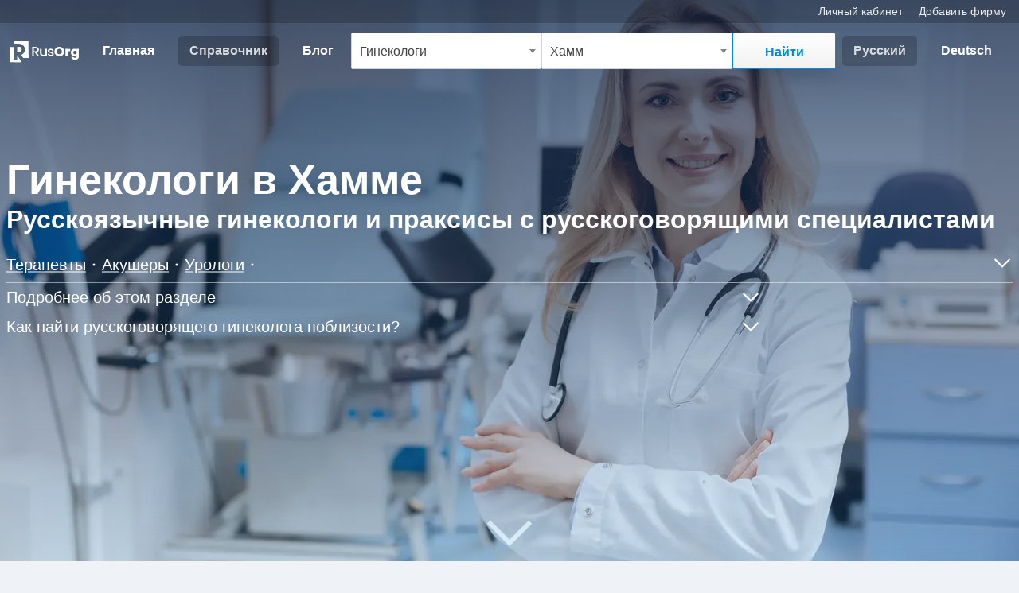

--- FILE ---
content_type: text/html; charset=UTF-8
request_url: https://rusorg.de/c/16/51/
body_size: 19600
content:
<!DOCTYPE html>
<html lang="ru">
<head>
	<title>Гинекологи в Хамме - RusOrg.de</title>
	<base href="https://rusorg.de/">
	<meta charset="utf-8">
	<meta name='geo.country' content='DE'>
		<meta name="robots" content="index,follow,max-image-preview:large">
	<meta name="description" content="Русскоязычные гинекологи в Хамме">
	<meta name="viewport" content="width=device-width,initial-scale=1">
	<meta name="google-site-verification" content="VClnbrKo83-Q1OEn8_LbDQvjUJssMatOU2jdQsO2kq4" />
	<meta name='ir-site-verification-token' value='-1500841771'>
	            <link rel="canonical" href="https://rusorg.de/c/16/51/">
            <link rel="alternate" href="https://rusorg.de/c/16/51/" hreflang="ru" />
            <link rel="alternate" href="https://rusorg.de/c/16/51/de/" hreflang="de" />
            <link rel="alternate" href="https://rusorg.de/c/16/51/" hreflang="x-default" />
            <link rel="icon" href="https://rusorg.de/img/favicon/favicon.ico?v=2" type="image/x-icon">
<link rel="apple-touch-icon" sizes="180x180" href="https://rusorg.de/img/favicon/apple-touch-icon.png?v=2">
<link rel="icon" type="image/png" sizes="32x32" href="https://rusorg.de/img/favicon/favicon-32x32.png?v=2">
<link rel="icon" type="image/png" sizes="16x16" href="https://rusorg.de/img/favicon/favicon-16x16.png?v=2">
<link rel="manifest" href="https://rusorg.de/img/favicon/site.webmanifest">
<link rel="mask-icon" href="https://rusorg.de/img/favicon/safari-pinned-tab.svg" color="#5bbad5">
<meta name="msapplication-TileColor" content="#0182dd">
<meta name="theme-color" content="#0182dd">	<meta property="og:title" content="Гинекологи в Хамме" />
	<meta property="og:description" content="Русскоязычные гинекологи в Хамме" />
		<meta property="og:image" content="https://rusorg.de/img/categories/16/16-640w.webp" />
		<meta property="og:url" content="https://rusorg.de/c/16/51/ru/" />
	<meta property="og:type" content="website" />

<script type="application/ld+json">
{"@context":"https://schema.org","@type":"FAQPage","mainEntity":[{"@type":"Question","name":"Как называется гинеколог в Германии?","acceptedAnswer":{"@type":"Answer","text":"В Германии гинеколог называется Frauenarzt (женский врач) или Facharzt für Gynäkologie (врач-специалист по гинекологии). Врачи этой специализации занимаются диагностикой, лечением и профилактикой заболеваний женской половой системы, а также ведением беременности."}},{"@type":"Question","name":"Сколько стоит приём у гинеколога в Германии?","acceptedAnswer":{"@type":"Answer","text":"&lt;p&gt;Стоимость приёма у гинеколога в Германии зависит от того, застрахованы ли Вы по государственной или частной медицинской страховке:&lt;/p&gt;\r\n\r\n&lt;ul&gt;\r\n  &lt;li&gt;&lt;strong&gt;Для пациентов с государственной страховкой (GKV):&lt;/strong&gt; Визит к гинекологу обычно бесплатен, так как он полностью покрывается страховкой. В некоторых случаях может потребоваться направление от врача общей практики, но это не всегда обязательно.&lt;/li&gt;\r\n  \r\n  &lt;li&gt;&lt;strong&gt;Для частных пациентов:&lt;/strong&gt; Стоимость визита к гинекологу варьируется и зависит от конкретного врача и объема услуг. В среднем, первичный осмотр может стоить от &lt;strong&gt;80 до 150 евро&lt;/strong&gt;. Дополнительные обследования, такие как УЗИ или лабораторные анализы, могут увеличить общую стоимость визита.&lt;/li&gt;\r\n&lt;/ul&gt;\r\n\r\n&lt;p&gt;Важно помнить, что профилактические осмотры, такие как ежегодный гинекологический осмотр, могут покрываться страховкой, как для государственных, так и для частных пациентов, в зависимости от страхового плана.&lt;/p&gt;\r\n"}},{"@type":"Question","name":"Нужно ли в Германии направление для посещения узких специалистов (Fachärzte)?","acceptedAnswer":{"@type":"Answer","text":"&lt;p&gt;После отмены практического сбора в Германии направление к специалистам не является обязательным. Исключение составляют радиологи (Radiologen), специалисты по ядерной медицине (Nuklearmediziner) и врачи с ограниченной лицензией (Ärzte mit eingeschränkter Zulassung).&lt;/p&gt;&lt;p&gt;Однако некоторые специалисты всё ещё могут требовать направление. Рекомендуется уточнять у врача, которого вы планируете посетить.&lt;/p&gt;&lt;p&gt;Также при острых жалобах имеет смысл сначала обратиться к терапевту (Hausarzt), который может быстро решить проблему или направить к нужному специалисту.&lt;/p&gt;"}},{"@type":"Question","name":"Можно ли обратиться к врачу в Германии без медицинской страховки?","acceptedAnswer":{"@type":"Answer","text":"Да, в Германии можно обратиться к врачу без медицинской страховки (Krankenversicherung), но при этом Вам придется оплачивать все медицинские услуги самостоятельно. Врач выставит Вам счёт за приём и лечение на основе официальных тарифов для частных пациентов. Стоимость может варьироваться в зависимости от предоставленных услуг."}},{"@type":"Question","name":"Куда обращаться в Германии, если заболел?","acceptedAnswer":{"@type":"Answer","text":"&lt;p&gt;В Германии при болезни в первую очередь нужно обратиться к терапевту (Hausarzt). Он может провести диагностику, назначить лечение или направить к узкому специалисту при необходимости. В экстренных случаях можно обратиться в неотложную помощь (Notaufnahme) в ближайшей больнице или вызвать скорую помощь (Rettungsdienst) по номеру &lt;strong&gt;112&lt;/strong&gt;.&lt;/p&gt;\r\n&lt;p&gt;Если ситуация не угрожает жизни, но требует срочной медицинской помощи вне рабочего времени врачебных кабинетов (например, вечером, в выходные или праздничные дни), следует позвонить по номеру &lt;strong&gt;116117&lt;/strong&gt;. Эта служба (ärztlicher Bereitschaftsdienst) поможет, если:&lt;/p&gt;\r\n&lt;ul&gt;\r\n    &lt;li&gt;Симптомы появились, когда врачебные кабинеты закрыты (например, в выходные или на праздники).&lt;/li&gt;\r\n    &lt;li&gt;Симптомы требуют обращения к врачу, но не являются экстренными.&lt;/li&gt;\r\n    &lt;li&gt;Лечение не может быть отложено до следующего рабочего дня.&lt;/li&gt;\r\n&lt;/ul&gt;\r\n&lt;div class=&quot;h6 mb-1&quot;&gt;Примеры состояний, когда нужно звонить по номеру 116117:&lt;/div&gt;\r\n&lt;ul&gt;\r\n    &lt;li&gt;Простуда с температурой выше 39 °C&lt;/li&gt;\r\n    &lt;li&gt;Продолжительная рвота и диарея с обезвоживанием&lt;/li&gt;\r\n    &lt;li&gt;Сильные боли в горле или ушах&lt;/li&gt;\r\n    &lt;li&gt;Острый инфекционный цистит&lt;/li&gt;\r\n    &lt;li&gt;Острая боль в спине или животе&lt;/li&gt;\r\n&lt;/ul&gt;\r\n&lt;div class=&quot;h6 mb-1&quot;&gt;Примеры состояний, когда нужно звонить по номеру 112:&lt;/div&gt;\r\n&lt;ul&gt;\r\n    &lt;li&gt;Потеря сознания или резкое ухудшение сознания&lt;/li&gt;\r\n    &lt;li&gt;Тяжелая одышка&lt;/li&gt;\r\n    &lt;li&gt;Сильные боли в груди или сердечные проблемы&lt;/li&gt;\r\n    &lt;li&gt;Непрекращающиеся сильные кровотечения&lt;/li&gt;\r\n    &lt;li&gt;Серьезные травмы после несчастных случаев&lt;/li&gt;\r\n    &lt;li&gt;Отравления&lt;/li&gt;\r\n    &lt;li&gt;Сильные ожоги&lt;/li&gt;\r\n    &lt;li&gt;Утопления или поражения электрическим током&lt;/li&gt;\r\n    &lt;li&gt;Попытки самоубийства&lt;/li&gt;\r\n    &lt;li&gt;Сильные и продолжительные судороги&lt;/li&gt;\r\n    &lt;li&gt;Внезапные роды или осложнения при беременности&lt;/li&gt;\r\n    &lt;li&gt;Острые и непрекращающиеся сильные боли&lt;/li&gt;\r\n&lt;/ul&gt;"}},{"@type":"Question","name":"Сколько стоит вызов врача в Германии?","acceptedAnswer":{"@type":"Answer","text":"&lt;p&gt;Если вызов врача или скорой помощи в Германии оправдан с медицинской точки зрения, расходы обычно покрываются страховкой. Законодательно застрахованные пациенты платят не более 10 евро. Если пациент отказывается от госпитализации вопреки рекомендациям, он может быть обязан оплатить выезд. В экстренных случаях вызов по номеру 112 всегда бесплатен.&lt;/p&gt;&lt;p&gt;Без медицинской страховки вызов врача или скорой помощи в Германии оплачивается самостоятельно. Стоимость может варьироваться, но обычно начинается от 200 евро за выезд скорой помощи.&lt;/p&gt;"}}]}</script>
<!--    <link rel="stylesheet" id="silktide-consent-manager-css" href="cookie/silktide-consent-manager.css">-->
    	<link rel="stylesheet" href="css/bootstrap/bootstrap-custom.min.css?v30">
	<link rel="preload" href="css/base.min.css?v33" as="style" onload="this.rel='stylesheet'"><noscript><link rel="stylesheet" href="css/base.min.css?v33"></noscript><link rel="preload" href="css/header.min.css?v66" as="style" onload="this.rel='stylesheet'"><noscript><link rel="stylesheet" href="css/header.min.css?v66"></noscript><link rel="preload" href="css/org-common.min.css?v6" as="style" onload="this.rel='stylesheet'"><noscript><link rel="stylesheet" href="css/org-common.min.css?v6"></noscript><link rel="preload" href="css/pages/catalog.min.css?v10" as="style" onload="this.rel='stylesheet'"><noscript><link rel="stylesheet" href="css/pages/catalog.min.css?v10"></noscript><link rel="preload" href="css/colors.min.css?v5" as="style" onload="this.rel='stylesheet'"><noscript><link rel="stylesheet" href="css/colors.min.css?v5"></noscript>		<script defer src="js/nav.min.js"></script>
    <!-- Google Tag Manager -->
<script>(function(w,d,s,l,i){w[l]=w[l]||[];w[l].push({'gtm.start':
            new Date().getTime(),event:'gtm.js'});var f=d.getElementsByTagName(s)[0],
        j=d.createElement(s),dl=l!='dataLayer'?'&l='+l:'';j.async=true;j.src=
        'https://www.googletagmanager.com/gtm.js?id='+i+dl;f.parentNode.insertBefore(j,f);
    })(window,document,'script','dataLayer','GTM-TQRD94');</script>
<!-- End Google Tag Manager -->
	<script src="https://code.jquery.com/jquery-3.7.1.min.js" integrity="sha256-/JqT3SQfawRcv/BIHPThkBvs0OEvtFFmqPF/lYI/Cxo=" crossorigin="anonymous"></script>
    	<script src="js/select2-custom.min.js?v3"></script>
	</head><body class="c-page" >
<!-- Google Tag Manager (noscript) -->
<noscript><iframe src="https://www.googletagmanager.com/ns.html?id=GTM-TQRD94"
                  height="0" width="0" style="display:none;visibility:hidden"></iframe></noscript>
<!-- End Google Tag Manager (noscript) -->
<header><div data-nosnippet id="top" class="bg-transparent-2 container-fluid">
	<div class="row d-flex align-items-center">
		<div class="col py-1 px-md-2 px-1 d-md-block d-none">
			<ul class="navbar-nav align-items-end px-2">
				<li class="nav-item fs-0875">
					<a href="https://rusorg.de/user/" class="me-3">
						<span>Личный кабинет</span>
					</a>
					<a href="https://rusorg.de/about-c/">
						<span>Добавить фирму</span>
					</a>
				</li>
			</ul>
		</div>
	</div>
</div><nav class="navbar navbar-expand-lg navbar-light">
	<div class="header-navbar-container container-fluid py-md-2">
		<a class="navbar-brand me-2" href="https://rusorg.de/">
			<div class="d-block d-md-none">
								<img 
					 height="40" 
					 width="33" 
					 class="img-fluid" 
					 src="https://rusorg.de/img/logo/logo-bildmarke-white.svg" 
					 alt="RusOrg.de">
							</div>
			<div class="d-md-block d-none">
				<img 
					 height="60" 
					 width="179" 
					 class="img-fluid" 
					 src="https://rusorg.de/img/logo/logo_white.svg" 
					 alt="RusOrg.de">
			</div>
		</a>
		<a class="mobile-search" href="#" data-bs-toggle="collapse" data-bs-target="#mobile-search-collapse" aria-controls="mobile-search-collapse" aria-expanded="false" aria-label="Открыть поиск">
	<div id="search" class="flex-grow-1 rounded-1 pe-1 text-truncate">
		<span id="search-placeholder">Кого Вы ищете?</span>
	</div>
	<div class="d-flex align-items-center">
		<svg xmlns="http://www.w3.org/2000/svg" viewBox="0 0 24 24" width="22" height="22">
			<circle cx="10" cy="10" r="6" stroke="#FFFFFF" stroke-width="2" fill="none"/>
			<line x1="14" y1="14" x2="20" y2="20" stroke="#FFFFFF" stroke-width="2"/>
		</svg>
	</div>
</a>		<button 
				class="custom-navbar-toggler" 
				type="button" 
				data-bs-toggle="collapse" 
				data-bs-target="#navbarNav" 
				aria-controls="navbarNav" 
				aria-expanded="false" 
				aria-label="Toggle navigation">
			<div class="custom-navbar-toggler-icon">
				<div></div>
			</div>
		</button>
		<div class="collapse navbar-collapse" id="navbarNav">
			<ul class="navbar-nav navbar-nav-border-bottom py-2"> <li class="nav-item"> <a class="nav-link " aria-current="page" href="https://rusorg.de/"> <span>Главная</span> </a> </li> <li class="nav-item"> <a class="nav-link  active" href="https://rusorg.de/c/"> <span>Справочник</span> </a> </li> <li class="nav-item d-md-none d-block"> <a class="nav-link " href="https://rusorg.de/search/"> <span>Поиск по названию</span> </a> </li> <li class="nav-item d-md-none d-block"> <a class="nav-link " href="https://rusorg.de/about/"> <span>О сайте</span> </a> </li> <li class="nav-item"> <a class="nav-link " href="https://rusorg.de/blog/"> <span>Блог</span> </a> </li> </ul> <ul class="navbar-nav navbar-nav-border-bottom mt-1 d-block d-md-none py-2"> <li class="px-2 opacity-75 text-white fs-0875 mb-1"> Для специалистов </li> <li class="nav-item"> <a class="nav-link " href="https://rusorg.de/user/"><span>Добавить фирму</span></a> </li> <li class="nav-item"> <a class="nav-link " href="https://rusorg.de/user/"><span>Личный кабинет</span></a> </li> <li class="nav-item"> <a class="nav-link " href="https://rusorg.de/about-c/"><span>О проекте</span></a> </li> <li class="nav-item"> <a class="nav-link " href="https://rusorg.de/contact/"><span>Контакты</span></a> </li> </ul>  <div class="d-md-none d-block mt-2">  <ul class="navbar-nav d-flex flex-row align-items-center justify-content-center"> <li class="nav-item"> <a rel="alternate" hreflang="ru" title="Auf russische Sprache umschalten" class="nav-link active disabled" href="https://rusorg.de/c/16/51/"><span>Русский</span></a> </li> <li class="nav-item"> <a rel="alternate" hreflang="de" title="Переключить на немецкий язык" class="nav-link " href="https://rusorg.de/c/16/51/de/"><span>Deutsch</span></a> </li> </ul>  </div> 		</div>
				<div class="collapse navbar-collapse mobile-search-collapse w-100" id="mobile-search-collapse">
			<form class="d-flex flex-md-row flex-column mt-md-0 mt-2 w-100" action="./" method="GET">
				<div class="mb-md-0 mb-1 w-100">
	<select class="select2-select text-truncate" id="categories" name="cat_id" required>
					<option value="16" selected="selected">Гинекологи</option>
			</select>
</div>
<div class="mb-md-0 mb-1 w-100">
	<select class="select2-select text-truncate" id="places" name="city_id">
				<option value="51">Хамм</option>
			</select>
</div>
<div>
	<input type="hidden" name="lang" value="ru">
	<input type="hidden" name="type" id="type" value="">
	<input type="hidden" name="org_id" id="org_id" value="">
	<button class="c-btn c-btn-m c-btn-white search-btn" type="submit" name="submit" value="search">
		<span>Найти</span>
	</button>
</div>
<script>
$(document).ready(function() {
	var current_lang = "ru";
	var placeholder_category = current_lang === "de" ? "Rubrik oder Name auswählen" : "Выберите рубрику, название или имя";
	var placeholder_place = current_lang === "de" ? "Ort auswählen " : "Выберите город";
	
    $('#categories').select2({
        placeholder: placeholder_category,
        ajax: {
            url: "modules/search/ajax-categories.php?v69",
            dataType: "json",
            delay: 250,
            data: function (e) {
                return { 
                    q: e.term || '',
					lang: current_lang
                };
            },
            processResults: function (e) {
                return { results: e };
            },
            //cache: true,
			cache: !0,
            error: function(xhr, status, error) {
                console.log('Error:', status, error);
                console.log('Response:', xhr.responseText);
            }
        },
        minimumInputLength: 0,
        templateResult: formatResult,
        templateSelection: formatSelection,
		escapeMarkup: function (markup) { return markup; }
    });
	$("#places").select2({
		placeholder: placeholder_place,
		ajax: {
			url: "modules/search/ajax-places.php?v11",
			dataType: "json",
			delay: 250,
            data: function (e) {
                return { 
                    q: e.term || '',
					lang: current_lang
                };
            },
			processResults: function (e) {
				return { results: e };
			},
			//cache: true,
			cache: !0,
            error: function(xhr, status, error) {
                console.log('Error:', status, error);
                console.log('Response:', xhr.responseText);
            }
		},
		minimumInputLength: 0,
	});

    function formatResult(item) {
        if (!item.id) {
            return item.text;
        }

       	var $result = $('<div>' + item.text + '</div>');
        if (item.type === 'ORG' && item.subtitle) {
            $result.append('<div class="fs-0875">' + item.subtitle + '</div>');
        } else if(item.type === 'CAT' && current_lang != "de") {
			$result.append('<div class="fs-0875">' + item.subtitle + '</div>');
		}
        return $result;
    }

    function formatSelection(item) {
        // Setze die Werte in den versteckten Inputs beim manuellen Auswählen einer Option
        $('#type').val(item.type);
        $('#org_id').val(item.org_id);
        return item.text;
    }
});
</script>			</form>
		</div>
				<div class="d-md-flex d-none">
			 <ul class="navbar-nav d-flex flex-row align-items-center justify-content-center"> <li class="nav-item"> <a rel="alternate" hreflang="ru" title="Auf russische Sprache umschalten" class="nav-link active disabled" href="https://rusorg.de/c/16/51/"><span>Русский</span></a> </li> <li class="nav-item"> <a rel="alternate" hreflang="de" title="Переключить на немецкий язык" class="nav-link " href="https://rusorg.de/c/16/51/de/"><span>Deutsch</span></a> </li> </ul> 		</div>
			</div>
</nav></header><div id="hero" class="position-relative bg-main-blue">
	    <img
        class="hero-img "
        data-src="https://rusorg.de/img/categories/16/16-640w.webp"
        srcset="https://rusorg.de/img/categories/16/16-640w.webp 640w, https://rusorg.de/img/categories/16/16-1280w.webp 1280w, https://rusorg.de/img/categories/16/16-1920w.webp 1920w"
		sizes="100vw" 
        src="https://rusorg.de/img/categories/16/16-640w.webp"
        width="1920" height="1080"
        alt="Русскоязычные гинекологи в Хамме">
    <div class="angle-down"></div>	<div class="content position-relative">
		<div class="container-xxl title-container pt-1 px-2">
							<h1 class="text-white mb-0">Гинекологи в Хамме</h1>
								<h2 class="h4 text-white">Русскоязычные гинекологи и праксисы с русскоговорящими специалистами</h2>
				<div class="accordion-item linked-categories collapse-faq border-bottom border-white border-opacity-50 py-md-2 py-1">
    <div class="d-flex align-items-center pt-md-1 pt-0">
        <div class="flex-fill">
            <ul class="d-flex flex-wrap list-unstyled mb-0">
										<li class="d-flex align-items-center pt-md-1 pt-0">
							<a class="text-white-50 text-decoration-underline" href="https://rusorg.de/c/69/51/">
								<span class="text-white">Терапевты</span>
							</a>
							<svg width="4" height="4" viewBox="0 0 4 4" class="mx-md-2 mx-1" xmlns="http://www.w3.org/2000/svg"><circle cx="2" cy="2" r="1.5" fill="white"></circle></svg>						</li>
											<li class="d-flex align-items-center pt-md-1 pt-0">
							<a class="text-white-50 text-decoration-underline" href="https://rusorg.de/c/20/51/">
								<span class="text-white">Акушеры</span>
							</a>
							<svg width="4" height="4" viewBox="0 0 4 4" class="mx-md-2 mx-1" xmlns="http://www.w3.org/2000/svg"><circle cx="2" cy="2" r="1.5" fill="white"></circle></svg>						</li>
											<li class="d-flex align-items-center pt-md-1 pt-0">
							<a class="text-white-50 text-decoration-underline" href="https://rusorg.de/c/70/51/">
								<span class="text-white">Урологи</span>
							</a>
							<svg width="4" height="4" viewBox="0 0 4 4" class="mx-md-2 mx-1" xmlns="http://www.w3.org/2000/svg"><circle cx="2" cy="2" r="1.5" fill="white"></circle></svg>						</li>
					            </ul>
        </div>
					<div class="ps-2" data-bs-toggle="collapse" href="#linked-categories" role="button" aria-expanded="false" aria-controls="linked-categories">
				<i class="svg-icon collapse-icon ms-1 d-flex fill-white"><svg xmlns="http://www.w3.org/2000/svg" viewBox="0 0 24 24"><path d="M3.293 7.293a1 1 0 0 1 1.414 0L12 14.586l7.293-7.293a1 1 0 1 1 1.414 1.414l-8 8a1 1 0 0 1-1.414 0l-8-8a1 1 0 0 1 0-1.414Z"></path></svg></i>			</div>
		    </div>
	    <div class="accordion-collapse collapse text-white mb-1" id="linked-categories" data-bs-parent=".linked-categories">
        <ul class="d-flex flex-wrap list-unstyled mb-0">
            						<li class="d-flex align-items-center pt-1">
							<a class="text-white-50 text-decoration-underline" href="https://rusorg.de/c/6/51/">
								<span class="text-white">Стоматологи</span>
							</a>
							<svg width="4" height="4" viewBox="0 0 4 4" class="mx-md-2 mx-1" xmlns="http://www.w3.org/2000/svg"><circle cx="2" cy="2" r="1.5" fill="white"></circle></svg>						</li>
												<li class="d-flex align-items-center pt-1">
							<a class="text-white-50 text-decoration-underline" href="https://rusorg.de/c/9/51/">
								<span class="text-white">Педиатры</span>
							</a>
							<svg width="4" height="4" viewBox="0 0 4 4" class="mx-md-2 mx-1" xmlns="http://www.w3.org/2000/svg"><circle cx="2" cy="2" r="1.5" fill="white"></circle></svg>						</li>
												<li class="d-flex align-items-center pt-1">
							<a class="text-white-50 text-decoration-underline" href="https://rusorg.de/c/19/51/">
								<span class="text-white">Физиотерапевты</span>
							</a>
							<svg width="4" height="4" viewBox="0 0 4 4" class="mx-md-2 mx-1" xmlns="http://www.w3.org/2000/svg"><circle cx="2" cy="2" r="1.5" fill="white"></circle></svg>						</li>
												<li class="d-flex align-items-center pt-1">
							<a class="text-white-50 text-decoration-underline" href="https://rusorg.de/c/34/51/">
								<span class="text-white">Анестезиологи</span>
							</a>
							<svg width="4" height="4" viewBox="0 0 4 4" class="mx-md-2 mx-1" xmlns="http://www.w3.org/2000/svg"><circle cx="2" cy="2" r="1.5" fill="white"></circle></svg>						</li>
												<li class="d-flex align-items-center pt-1">
							<a class="text-white-50 text-decoration-underline" href="https://rusorg.de/c/35/51/">
								<span class="text-white">Ветеринары</span>
							</a>
							<svg width="4" height="4" viewBox="0 0 4 4" class="mx-md-2 mx-1" xmlns="http://www.w3.org/2000/svg"><circle cx="2" cy="2" r="1.5" fill="white"></circle></svg>						</li>
												<li class="d-flex align-items-center pt-1">
							<a class="text-white-50 text-decoration-underline" href="https://rusorg.de/c/37/51/">
								<span class="text-white">Диабетологи</span>
							</a>
							<svg width="4" height="4" viewBox="0 0 4 4" class="mx-md-2 mx-1" xmlns="http://www.w3.org/2000/svg"><circle cx="2" cy="2" r="1.5" fill="white"></circle></svg>						</li>
												<li class="d-flex align-items-center pt-1">
							<a class="text-white-50 text-decoration-underline" href="https://rusorg.de/c/38/51/">
								<span class="text-white">Диетологи</span>
							</a>
							<svg width="4" height="4" viewBox="0 0 4 4" class="mx-md-2 mx-1" xmlns="http://www.w3.org/2000/svg"><circle cx="2" cy="2" r="1.5" fill="white"></circle></svg>						</li>
												<li class="d-flex align-items-center pt-1">
							<a class="text-white-50 text-decoration-underline" href="https://rusorg.de/c/39/51/">
								<span class="text-white">Кардиологи</span>
							</a>
							<svg width="4" height="4" viewBox="0 0 4 4" class="mx-md-2 mx-1" xmlns="http://www.w3.org/2000/svg"><circle cx="2" cy="2" r="1.5" fill="white"></circle></svg>						</li>
												<li class="d-flex align-items-center pt-1">
							<a class="text-white-50 text-decoration-underline" href="https://rusorg.de/c/40/51/">
								<span class="text-white">Логопеды</span>
							</a>
							<svg width="4" height="4" viewBox="0 0 4 4" class="mx-md-2 mx-1" xmlns="http://www.w3.org/2000/svg"><circle cx="2" cy="2" r="1.5" fill="white"></circle></svg>						</li>
												<li class="d-flex align-items-center pt-1">
							<a class="text-white-50 text-decoration-underline" href="https://rusorg.de/c/41/51/">
								<span class="text-white">Неврологи и невропатологи</span>
							</a>
							<svg width="4" height="4" viewBox="0 0 4 4" class="mx-md-2 mx-1" xmlns="http://www.w3.org/2000/svg"><circle cx="2" cy="2" r="1.5" fill="white"></circle></svg>						</li>
												<li class="d-flex align-items-center pt-1">
							<a class="text-white-50 text-decoration-underline" href="https://rusorg.de/c/42/51/">
								<span class="text-white">Окулисты (офтальмологи)</span>
							</a>
							<svg width="4" height="4" viewBox="0 0 4 4" class="mx-md-2 mx-1" xmlns="http://www.w3.org/2000/svg"><circle cx="2" cy="2" r="1.5" fill="white"></circle></svg>						</li>
												<li class="d-flex align-items-center pt-1">
							<a class="text-white-50 text-decoration-underline" href="https://rusorg.de/c/43/51/">
								<span class="text-white">Ортопеды</span>
							</a>
							<svg width="4" height="4" viewBox="0 0 4 4" class="mx-md-2 mx-1" xmlns="http://www.w3.org/2000/svg"><circle cx="2" cy="2" r="1.5" fill="white"></circle></svg>						</li>
												<li class="d-flex align-items-center pt-1">
							<a class="text-white-50 text-decoration-underline" href="https://rusorg.de/c/45/51/">
								<span class="text-white">Хирурги</span>
							</a>
							<svg width="4" height="4" viewBox="0 0 4 4" class="mx-md-2 mx-1" xmlns="http://www.w3.org/2000/svg"><circle cx="2" cy="2" r="1.5" fill="white"></circle></svg>						</li>
												<li class="d-flex align-items-center pt-1">
							<a class="text-white-50 text-decoration-underline" href="https://rusorg.de/c/46/51/">
								<span class="text-white">Психиатры</span>
							</a>
							<svg width="4" height="4" viewBox="0 0 4 4" class="mx-md-2 mx-1" xmlns="http://www.w3.org/2000/svg"><circle cx="2" cy="2" r="1.5" fill="white"></circle></svg>						</li>
												<li class="d-flex align-items-center pt-1">
							<a class="text-white-50 text-decoration-underline" href="https://rusorg.de/c/47/51/">
								<span class="text-white">Наркологи</span>
							</a>
							<svg width="4" height="4" viewBox="0 0 4 4" class="mx-md-2 mx-1" xmlns="http://www.w3.org/2000/svg"><circle cx="2" cy="2" r="1.5" fill="white"></circle></svg>						</li>
												<li class="d-flex align-items-center pt-1">
							<a class="text-white-50 text-decoration-underline" href="https://rusorg.de/c/48/51/">
								<span class="text-white">Психотерапевты</span>
							</a>
							<svg width="4" height="4" viewBox="0 0 4 4" class="mx-md-2 mx-1" xmlns="http://www.w3.org/2000/svg"><circle cx="2" cy="2" r="1.5" fill="white"></circle></svg>						</li>
												<li class="d-flex align-items-center pt-1">
							<a class="text-white-50 text-decoration-underline" href="https://rusorg.de/c/49/51/">
								<span class="text-white">Дерматологи и аллергологи</span>
							</a>
							<svg width="4" height="4" viewBox="0 0 4 4" class="mx-md-2 mx-1" xmlns="http://www.w3.org/2000/svg"><circle cx="2" cy="2" r="1.5" fill="white"></circle></svg>						</li>
												<li class="d-flex align-items-center pt-1">
							<a class="text-white-50 text-decoration-underline" href="https://rusorg.de/c/72/51/">
								<span class="text-white">Лоры</span>
							</a>
							<svg width="4" height="4" viewBox="0 0 4 4" class="mx-md-2 mx-1" xmlns="http://www.w3.org/2000/svg"><circle cx="2" cy="2" r="1.5" fill="white"></circle></svg>						</li>
												<li class="d-flex align-items-center pt-1">
							<a class="text-white-50 text-decoration-underline" href="https://rusorg.de/c/92/51/">
								<span class="text-white">Онкологи</span>
							</a>
							<svg width="4" height="4" viewBox="0 0 4 4" class="mx-md-2 mx-1" xmlns="http://www.w3.org/2000/svg"><circle cx="2" cy="2" r="1.5" fill="white"></circle></svg>						</li>
												<li class="d-flex align-items-center pt-1">
							<a class="text-white-50 text-decoration-underline" href="https://rusorg.de/c/93/51/">
								<span class="text-white">Интернисты</span>
							</a>
							<svg width="4" height="4" viewBox="0 0 4 4" class="mx-md-2 mx-1" xmlns="http://www.w3.org/2000/svg"><circle cx="2" cy="2" r="1.5" fill="white"></circle></svg>						</li>
												<li class="d-flex align-items-center pt-1">
							<a class="text-white-50 text-decoration-underline" href="https://rusorg.de/c/94/51/">
								<span class="text-white">Проктологи</span>
							</a>
							<svg width="4" height="4" viewBox="0 0 4 4" class="mx-md-2 mx-1" xmlns="http://www.w3.org/2000/svg"><circle cx="2" cy="2" r="1.5" fill="white"></circle></svg>						</li>
						        </ul>
    </div>
	</div><div class="col-md-9 collapse-faq">
		<div class="border-bottom border-white border-opacity-50 py-1">
		<a class="text-white d-flex align-items-center" data-bs-toggle="collapse" href="#moreAboutCat" role="button" aria-expanded="false" aria-controls="moreAboutCat">
			<span class="w-100">Подробнее об этом разделе</span>
			<i class="svg-icon collapse-icon ms-1 d-flex fill-white"><svg xmlns="http://www.w3.org/2000/svg" viewBox="0 0 24 24"><path d="M3.293 7.293a1 1 0 0 1 1.414 0L12 14.586l7.293-7.293a1 1 0 1 1 1.414 1.414l-8 8a1 1 0 0 1-1.414 0l-8-8a1 1 0 0 1 0-1.414Z"></path></svg></i>		</a>
		<div class="accordion-collapse collapse text-white pt-2 pt-md-3" id="moreAboutCat" data-bs-parent=".collapse-faq">
								<div class='mb-2'>На этой странице Вы найдёте русскоговорящих гинекологов в Хамме, а также русскоязычных медицинских специалистов, специализирующихся на диагностике, лечение и профилактике заболеваний женской половой системы.</div>
								<p class="mb-1 mb-md-3">Чтобы подробнее ознакомиться и узнать адрес, телефон и другие контактные данные врача или медицинского учреждения, перейдите на детальную страницу, нажав на кнопку "Подробнее" на соответствующем профиле.</p>
		</div>
	</div>
				<a class="text-white d-flex align-items-center py-1" data-bs-toggle="collapse" href="#nearbyInformation" role="button" aria-expanded="false" aria-controls="nearbyInformation">
				<span class="w-100">Как найти русскоговорящего гинеколога поблизости?</span>
				<i class="svg-icon collapse-icon ms-1 d-flex fill-white"><svg xmlns="http://www.w3.org/2000/svg" viewBox="0 0 24 24"><path d="M3.293 7.293a1 1 0 0 1 1.414 0L12 14.586l7.293-7.293a1 1 0 1 1 1.414 1.414l-8 8a1 1 0 0 1-1.414 0l-8-8a1 1 0 0 1 0-1.414Z"></path></svg></i>			</a>
			<div class="accordion-collapse collapse text-white pt-md-2 pt-0" id="nearbyInformation" data-bs-parent=".collapse-faq">
				<div class="d-md-none d-inline-block"><p>Чтобы найти русскоговорящего гинеколога поблизости, нажмите на значок лупы (поиск) в верхней части экрана. В появившемся выпадающем меню введите название города, затем нажмите кнопку «Найти» и Вы получите список русскоговорящих гинекологов в выбранном регионе.</p><p>Также Вы можете произвести поиск русскоговорящих гинекологов по федеральной земле или всей Германии. Вы можете указать название населённого пункта как на русском, так и на немецком языках.</p><p>Кроме этого Вы можете найти русскоязычного специалиста или организацию по имени или названию на странице <a class="fw-bold text-white text-decoration-underline" href="search/">поиска</a>.</p></div>
				<div class="d-none d-md-inline-block"><p>Чтобы найти русскоговорящего гинеколога поблизости, введите сверху справа в выпадающем меню название города, затем нажмите кнопку "Найти" и Вы получите список русскоговорящих гинекологов в выбранном регионе.</p><p>Также Вы можете произвести поиск русскоговорящих гинекологов по федеральной земле или всей Германии. Вы можете указать название населённого пункта как на русском, так и на немецком языках.</p><p>Кроме этого Вы можете найти русскоязычного специалиста или организацию по имени или названию на странице <a class="fw-bold text-white text-decoration-underline" href="search/">поиска</a>.<p></div>
			</div>
		</div>
		</div>
	</div>

</div>
<div class="container mb-5 px-md-2 px-1">
	<div class="row g-0">
		<div class="col-lg catalog-main mb-3">
		<div class="ad-block col-12 mt-md-4 mt-2">
			<div id="AADIV51"></div><script>/* cat. top empty */ var k=decodeURIComponent(document.cookie),ca=k.split(';'),psc="";for(var i=0;i<ca.length;i++){var c=ca[i];while(c.charAt(0)==' ') c=c.substring(1);if (c.indexOf("adcapban")==0)psc+=(psc==""?"":",")+c.replace("adcapban","").replace("=",",");}var s = document.createElement("script");s.src = "https://rusorg.de/amb/ser.php?t=AADIV51"+String.fromCharCode(38)+"f=51"+String.fromCharCode(38)+"psc=" + psc;document.head.appendChild(s);</script>
	</div>
	<div class="col-12 px-1 py-md-3 py-2">
		<ul class="breadcrumb list-unstyledpy-md-1 py-0"itemscope itemtype="https://schema.org/BreadcrumbList"><li class="breadcrumb-item position-relative first-crumb"><a href="https://rusorg.de/">Главная</a></li><li class="breadcrumb-item position-relative"itemprop="itemListElement"itemscope itemtype="https://schema.org/ListItem"><a href="https://rusorg.de/c/"itemprop="item"><span itemprop="name">Справочник</span></a><meta content="1"itemprop="position"></li><li class="breadcrumb-item position-relative d-none d-md-block"itemprop="itemListElement"itemscope itemtype="https://schema.org/ListItem"><a href="https://rusorg.de/c/0/9/"itemprop="item"title="Организации в Северном Рейне-Вестфалии"><span itemprop="name">Северный Рейн-Вестфалия</span></a><meta content="2"itemprop="position"></li><li class="breadcrumb-item position-relative"itemprop="itemListElement"itemscope itemtype="https://schema.org/ListItem"><a href="https://rusorg.de/c/0/51/"itemprop="item"title="Организации в Хамме"><span itemprop="name">Хамм</span></a><meta content="3"itemprop="position"></li><li class="breadcrumb-item position-relative"itemprop="itemListElement"itemscope itemtype="https://schema.org/ListItem"><a href="https://rusorg.de/c/7/51/"itemprop="item"title="Врачи в Хамме"><span itemprop="name">Врачи</span></a><meta content="4"itemprop="position"></li><li class="breadcrumb-item position-relativelast-crumb"itemprop="itemListElement"itemscope itemtype="https://schema.org/ListItem"><a href="https://rusorg.de/c/16/51/"itemprop="item"><span itemprop="name">Гинекологи в Хамме</span></a><meta content="5"itemprop="position"></li><li class="d-md-block d-none bc-link"><a href="https://rusorg.de/c/16/9/"><span>Гинекологи в Северном Рейне-Вестфалии</span></a></li><li class="d-md-block d-none bc-link"><a href="https://rusorg.de/c/16/0/"><span>Гинекологи в Германии</span></a></li></ul>	</div>
<div class="row g-0">
	<div class="col-12 mt-md-3 mt-2 mb-2 px-2">
		<h4 class="h5 lh-16">
			Гинекологи ближайшие к городу Хамм 
		</h4>
	</div>
</div>
<div class="row g-0">
	<div class="org-preview position-relative col-12 mb-3" itemscope itemtype="http://schema.org/Organization">
    	<div class="bg-white shadow-sm p-0 p-md-2 border border-0 ">
				<div class="row g-0">
						<div class="col p-3 p-md-2">
				<div class="col-12">
	<h3 class="fs-125 d-inline-block me-1 mb-1" itemprop="name">
		<a href="https://rusorg.de/org/2211/">
			Gynäkologische Praxis Sofia Severin		</a>
	</h3>
	<h4 class="h6">Гинеколог в Кёльне</h4>
	<span class="d-none" >Гинеколог</span>
		<div class="d-inline-block fs-0875 rounded-1 border border-main-blue text-main-blue px-1">
		102,2 км от Хамма	</div>
		</div>				<div class="mt-2" itemprop="description">В нашей жизни нас ждет много увлекательных и разнообразных отрезков, в которых я буду рада быть надежным контактным лицом по гинекологическим и акушерским вопросам.</div>
				<div class="mt-2">
	<div class="row gx-1 mb-1">
		<div class="col-auto">
			<a class="me-2 mb-md-0 mb-2" href="https://rusorg.de/org/2211/?open_phone=true">
                                <img width="15" height="15" src="https://rusorg.de/icons/fontawesome/solid/phone.svg" class="filter-grey me-1 lazyload" alt="Телефон">                Телефон            </a>
		</div>
			</div>
</div>

<div class="mt-2">
	<div class="row g-2 fs-0875">
		<div class="col-auto d-flex align-items-center min-width-25px">
			<img width="11" height="14" src="https://rusorg.de/icons/fontawesome/solid/location-pin.svg" class="filter-grey lazyload" alt="Адрес">		</div>
		<div class="col " itemprop="address" itemscope itemtype="https://schema.org/PostalAddress">
                                                <span itemprop="streetAddress">Schildergasse 24-30</span>,
                                <span itemprop="postalCode">50667 </span>
                                    <span itemprop="addressLocality">Köln</span>
                            		</div>
	</div>
</div>
<div class="row mt-3 gx-1">
        <div class="col">
        <a
            class="c-btn-simple"
            itemprop="url"            href="https://rusorg.de/org/2211/">
            <span>Подробнее</span>
            <img
                src="https://rusorg.de/icons/fontawesome/solid/angle-right.svg"
                width="9"
                height="15"
                class="filter-grey lazyload"
                alt="Подробнее">
        </a>
    </div>
</div>			</div>
		</div>
	</div>
</div><div class="org-preview position-relative col-12 mb-3" itemscope itemtype="http://schema.org/Organization">
    	<div class="bg-white shadow-sm p-0 p-md-2 border border-0 ">
				<div class="row g-0">
						<div class="col p-3 p-md-2">
				<div class="col-12">
	<h3 class="fs-125 d-inline-block me-1 mb-1" itemprop="name">
		<a href="https://rusorg.de/org/2214/">
			Frauenarzt Wojtek Antczak		</a>
	</h3>
	<h4 class="h6">Гинеколог в Кёльне</h4>
	<span class="d-none" >Гинеколог</span>
		<div class="d-inline-block fs-0875 rounded-1 border border-main-blue text-main-blue px-1">
		102,2 км от Хамма	</div>
		</div>				<div class="mt-2" itemprop="description">В своей практике я поставил перед собой задачу обеспечить всем пациенткам комплексную поддержку при любых медицинских проблемах в области гинекологии и акушерства.</div>
				<div class="mt-2">
	<div class="row gx-1 mb-1">
		<div class="col-auto">
			<a class="me-2 mb-md-0 mb-2" href="https://rusorg.de/org/2214/?open_phone=true">
                                <img width="15" height="15" src="https://rusorg.de/icons/fontawesome/solid/phone.svg" class="filter-grey me-1 lazyload" alt="Телефон">                Телефон            </a>
		</div>
			</div>
</div>

<div class="mt-2">
	<div class="row g-2 fs-0875">
		<div class="col-auto d-flex align-items-center min-width-25px">
			<img width="11" height="14" src="https://rusorg.de/icons/fontawesome/solid/location-pin.svg" class="filter-grey lazyload" alt="Адрес">		</div>
		<div class="col " itemprop="address" itemscope itemtype="https://schema.org/PostalAddress">
                                                <span itemprop="streetAddress">Böckingstraße 54</span>,
                                <span itemprop="postalCode">51063 </span>
                                    <span itemprop="addressLocality">Köln</span>
                            		</div>
	</div>
</div>
<div class="row mt-3 gx-1">
        <div class="col">
        <a
            class="c-btn-simple"
            itemprop="url"            href="https://rusorg.de/org/2214/">
            <span>Подробнее</span>
            <img
                src="https://rusorg.de/icons/fontawesome/solid/angle-right.svg"
                width="9"
                height="15"
                class="filter-grey lazyload"
                alt="Подробнее">
        </a>
    </div>
</div>			</div>
		</div>
	</div>
</div><div class="org-preview position-relative col-12 mb-3" itemscope itemtype="http://schema.org/Organization">
    	<div class="bg-white shadow-sm p-0 p-md-2 border border-0 ">
				<div class="row g-0">
						<div class="col p-3 p-md-2">
				<div class="col-12">
	<h3 class="fs-125 d-inline-block me-1 mb-1" itemprop="name">
		<a href="https://rusorg.de/org/539/">
			Frauenarztpraxis Dr. J. Mertens		</a>
	</h3>
	<h4 class="h6">Гинеколог в Дюссельдорфе</h4>
	<span class="d-none" >Гинеколог</span>
		<div class="d-inline-block fs-0875 rounded-1 border border-main-blue text-main-blue px-1">
		88,4 км от Хамма	</div>
		</div>				<div class="mt-2" itemprop="description">Наш праксис имеет 4 основных направления: пренатальная диагностика и связанное с ней консультирование специалистов по генетике человека, пренатальная и перинатальная медицина, ведение беременности.</div>
				<div class="mt-2">
	<div class="row gx-1 mb-1">
		<div class="col-auto">
			<a class="me-2 mb-md-0 mb-2" href="https://rusorg.de/org/539/?open_phone=true">
                                <img width="15" height="15" src="https://rusorg.de/icons/fontawesome/solid/phone.svg" class="filter-grey me-1 lazyload" alt="Телефон">                Телефон            </a>
		</div>
			</div>
</div>

<div class="mt-2">
	<div class="row g-2 fs-0875">
		<div class="col-auto d-flex align-items-center min-width-25px">
			<img width="11" height="14" src="https://rusorg.de/icons/fontawesome/solid/location-pin.svg" class="filter-grey lazyload" alt="Адрес">		</div>
		<div class="col " itemprop="address" itemscope itemtype="https://schema.org/PostalAddress">
                                                <span itemprop="streetAddress">Matthiaskirchweg 6</span>,
                                <span itemprop="postalCode">40472 </span>
                                    <span itemprop="addressLocality">Düsseldorf</span>
                            		</div>
	</div>
</div>
<div class="row mt-3 gx-1">
        <div class="col">
        <a
            class="c-btn-simple"
            itemprop="url"            href="https://rusorg.de/org/539/">
            <span>Подробнее</span>
            <img
                src="https://rusorg.de/icons/fontawesome/solid/angle-right.svg"
                width="9"
                height="15"
                class="filter-grey lazyload"
                alt="Подробнее">
        </a>
    </div>
</div>			</div>
		</div>
	</div>
</div><div class="org-preview position-relative col-12 mb-3" itemscope itemtype="http://schema.org/Organization">
    	<div class="bg-white shadow-sm p-0 p-md-2 border border-0 ">
				<div class="row g-0">
						<div class="col p-3 p-md-2">
				<div class="col-12">
	<h3 class="fs-125 d-inline-block me-1 mb-1" itemprop="name">
		<a href="https://rusorg.de/org/540/">
			Fachärztin für Frauenheilkunde &amp; Geburtshilfe Dr. med. Anna Fossari		</a>
	</h3>
	<h4 class="h6">Гинеколог в Дюссельдорфе</h4>
	<span class="d-none" >Гинеколог</span>
		<div class="d-inline-block fs-0875 rounded-1 border border-main-blue text-main-blue px-1">
		88,4 км от Хамма	</div>
		</div>				<div class="mt-2" itemprop="description">Думайте о нашей практике как о месте, где мы помогаем вам предотвращать, облегчать и лечить болезни. И думайте о нас как о знающих экспертах в области здоровья и благополучия.</div>
				<div class="mt-2">
	<div class="row gx-1 mb-1">
		<div class="col-auto">
			<a class="me-2 mb-md-0 mb-2" href="https://rusorg.de/org/540/?open_phone=true">
                                <img width="15" height="15" src="https://rusorg.de/icons/fontawesome/solid/phone.svg" class="filter-grey me-1 lazyload" alt="Телефон">                Телефон            </a>
		</div>
			</div>
</div>

<div class="mt-2">
	<div class="row g-2 fs-0875">
		<div class="col-auto d-flex align-items-center min-width-25px">
			<img width="11" height="14" src="https://rusorg.de/icons/fontawesome/solid/location-pin.svg" class="filter-grey lazyload" alt="Адрес">		</div>
		<div class="col " itemprop="address" itemscope itemtype="https://schema.org/PostalAddress">
                                                <span itemprop="streetAddress">Vennhauser Alle 18</span>,
                                <span itemprop="postalCode">40229 </span>
                                    <span itemprop="addressLocality">Düsseldorf</span>
                            		</div>
	</div>
</div>
<div class="row mt-3 gx-1">
        <div class="col">
        <a
            class="c-btn-simple"
            itemprop="url"            href="https://rusorg.de/org/540/">
            <span>Подробнее</span>
            <img
                src="https://rusorg.de/icons/fontawesome/solid/angle-right.svg"
                width="9"
                height="15"
                class="filter-grey lazyload"
                alt="Подробнее">
        </a>
    </div>
</div>			</div>
		</div>
	</div>
</div><div class="org-preview position-relative col-12 mb-3" itemscope itemtype="http://schema.org/Organization">
    	<div class="bg-white shadow-sm p-0 p-md-2 border border-0 ">
				<div class="row g-0">
						<div class="col p-3 p-md-2">
				<div class="col-12">
	<h3 class="fs-125 d-inline-block me-1 mb-1" itemprop="name">
		<a href="https://rusorg.de/org/513/">
			Fachärztin für Frauenheilkunde und Geburtshilfe Dr. med. Marina Kasimoff		</a>
	</h3>
	<h4 class="h6">Гинеколог в Бремене</h4>
	<span class="d-none" >Гинеколог</span>
		<div class="d-inline-block fs-0875 rounded-1 border border-main-blue text-main-blue px-1">
		172,0 км от Хамма	</div>
		</div>				<div class="mt-2" itemprop="description">Мы будем рады оказать Вам необходимую помощь в области акушерства и гинекологии при всехвопросах и проблемах. </div>
				<div class="mt-2">
	<div class="row gx-1 mb-1">
		<div class="col-auto">
			<a class="me-2 mb-md-0 mb-2" href="https://rusorg.de/org/513/?open_phone=true">
                                <img width="15" height="15" src="https://rusorg.de/icons/fontawesome/solid/phone.svg" class="filter-grey me-1 lazyload" alt="Телефон">                Телефон            </a>
		</div>
			</div>
</div>

<div class="mt-2">
	<div class="row g-2 fs-0875">
		<div class="col-auto d-flex align-items-center min-width-25px">
			<img width="11" height="14" src="https://rusorg.de/icons/fontawesome/solid/location-pin.svg" class="filter-grey lazyload" alt="Адрес">		</div>
		<div class="col " itemprop="address" itemscope itemtype="https://schema.org/PostalAddress">
                                                <span itemprop="streetAddress">Hemelinger Bahnhofstraße 39</span>,
                                <span itemprop="postalCode">28309 </span>
                                    <span itemprop="addressLocality">Bremen</span>
                            		</div>
	</div>
</div>
<div class="row mt-3 gx-1">
        <div class="col">
        <a
            class="c-btn-simple"
            itemprop="url"            href="https://rusorg.de/org/513/">
            <span>Подробнее</span>
            <img
                src="https://rusorg.de/icons/fontawesome/solid/angle-right.svg"
                width="9"
                height="15"
                class="filter-grey lazyload"
                alt="Подробнее">
        </a>
    </div>
</div>			</div>
		</div>
	</div>
</div><div class="col-12 mb-3">
		<div id="AADIV52"></div><script>/* cat. add. result */ var k=decodeURIComponent(document.cookie),ca=k.split(';'),psc="";for(var i=0;i<ca.length;i++){var c=ca[i];while(c.charAt(0)==' ') c=c.substring(1);if (c.indexOf("adcapban")==0)psc+=(psc==""?"":",")+c.replace("adcapban","").replace("=",",");}var s = document.createElement("script");s.src = "https://rusorg.de/amb/ser.php?t=AADIV52"+String.fromCharCode(38)+"f=52"+String.fromCharCode(38)+"psc=" + psc;document.head.appendChild(s);</script>
	</div><div class="org-preview position-relative col-12 mb-3" itemscope itemtype="http://schema.org/Organization">
    	<div class="bg-white shadow-sm p-0 p-md-2 border border-0 ">
				<div class="row g-0">
						<div class="col p-3 p-md-2">
				<div class="col-12">
	<h3 class="fs-125 d-inline-block me-1 mb-1" itemprop="name">
		<a href="https://rusorg.de/org/903/">
			Gynäkologische Tagesklinik		</a>
	</h3>
	<h4 class="h6">Гинеколог в Касселе</h4>
	<span class="d-none" >Гинеколог</span>
		<div class="d-inline-block fs-0875 rounded-1 border border-main-blue text-main-blue px-1">
		124,5 км от Хамма	</div>
		</div><div class="mt-2">
	<div class="row gx-1 mb-1">
		<div class="col-auto">
			<a class="me-2 mb-md-0 mb-2" href="https://rusorg.de/org/903/?open_phone=true">
                                <img width="15" height="15" src="https://rusorg.de/icons/fontawesome/solid/phone.svg" class="filter-grey me-1 lazyload" alt="Телефон">                Телефон            </a>
		</div>
			</div>
</div>

<div class="mt-2">
	<div class="row g-2 fs-0875">
		<div class="col-auto d-flex align-items-center min-width-25px">
			<img width="11" height="14" src="https://rusorg.de/icons/fontawesome/solid/location-pin.svg" class="filter-grey lazyload" alt="Адрес">		</div>
		<div class="col " itemprop="address" itemscope itemtype="https://schema.org/PostalAddress">
                                                <span itemprop="streetAddress">Wilhelmshöher Alee 129</span>,
                                <span itemprop="postalCode">34121 </span>
                                    <span itemprop="addressLocality">Kassel</span>
                            		</div>
	</div>
</div>
<div class="row mt-3 gx-1">
        <div class="col">
        <a
            class="c-btn-simple"
            itemprop="url"            href="https://rusorg.de/org/903/">
            <span>Подробнее</span>
            <img
                src="https://rusorg.de/icons/fontawesome/solid/angle-right.svg"
                width="9"
                height="15"
                class="filter-grey lazyload"
                alt="Подробнее">
        </a>
    </div>
</div>			</div>
		</div>
	</div>
</div><div class="org-preview position-relative col-12 mb-3" itemscope itemtype="http://schema.org/Organization">
    	<div class="bg-white shadow-sm p-0 p-md-2 border border-0 ">
				<div class="row g-0">
						<div class="col p-3 p-md-2">
				<div class="col-12">
	<h3 class="fs-125 d-inline-block me-1 mb-1" itemprop="name">
		<a href="https://rusorg.de/org/2237/">
			Frauenärztin Dr. Lidia Rücker		</a>
	</h3>
	<h4 class="h6">Гинеколог во Франкфурте</h4>
	<span class="d-none" >Гинеколог</span>
		<div class="d-inline-block fs-0875 rounded-1 border border-main-blue text-main-blue px-1">
		184,9 км от Хамма	</div>
		</div>				<div class="mt-2" itemprop="description">Я рада быть в вашем распоряжении для регулярных гинекологических осмотров и консультировать вас по всем вопросам, касающимся контрацепции.</div>
				<div class="mt-2">
	<div class="row gx-1 mb-1">
		<div class="col-auto">
			<a class="me-2 mb-md-0 mb-2" href="https://rusorg.de/org/2237/?open_phone=true">
                                <img width="15" height="15" src="https://rusorg.de/icons/fontawesome/solid/phone.svg" class="filter-grey me-1 lazyload" alt="Телефон">                Телефон            </a>
		</div>
			</div>
</div>

<div class="mt-2">
	<div class="row g-2 fs-0875">
		<div class="col-auto d-flex align-items-center min-width-25px">
			<img width="11" height="14" src="https://rusorg.de/icons/fontawesome/solid/location-pin.svg" class="filter-grey lazyload" alt="Адрес">		</div>
		<div class="col " itemprop="address" itemscope itemtype="https://schema.org/PostalAddress">
                                                <span itemprop="streetAddress">Stiftstraße 2</span>,
                                <span itemprop="postalCode">60313 </span>
                                    <span itemprop="addressLocality">Frankfurt am Main</span>
                            		</div>
	</div>
</div>
<div class="row mt-3 gx-1">
        <div class="col">
        <a
            class="c-btn-simple"
            itemprop="url"            href="https://rusorg.de/org/2237/">
            <span>Подробнее</span>
            <img
                src="https://rusorg.de/icons/fontawesome/solid/angle-right.svg"
                width="9"
                height="15"
                class="filter-grey lazyload"
                alt="Подробнее">
        </a>
    </div>
</div>			</div>
		</div>
	</div>
</div><div class="org-preview position-relative col-12 mb-3" itemscope itemtype="http://schema.org/Organization">
    	<div class="bg-white shadow-sm p-0 p-md-2 border border-0 ">
				<div class="row g-0">
						<div class="col p-3 p-md-2">
				<div class="col-12">
	<h3 class="fs-125 d-inline-block me-1 mb-1" itemprop="name">
		<a href="https://rusorg.de/org/2236/">
			Frauenarztpraxis Vadim Dumesch		</a>
	</h3>
	<h4 class="h6">Гинеколог во Франкфурте</h4>
	<span class="d-none" >Гинеколог</span>
		<div class="d-inline-block fs-0875 rounded-1 border border-main-blue text-main-blue px-1">
		184,9 км от Хамма	</div>
		</div>				<div class="mt-2" itemprop="description">Курсы повышения квалификации в области урогинекологии, хирургии пролапса, лазеротерапии, эндокринологии, психосоматики и др не только расширили мои знания, но и принесли безопасность и большой опыт в диагностике и терапии заболеваний у многих женщин.</div>
				<div class="mt-2">
	<div class="row gx-1 mb-1">
		<div class="col-auto">
			<a class="me-2 mb-md-0 mb-2" href="https://rusorg.de/org/2236/?open_phone=true">
                                <img width="15" height="15" src="https://rusorg.de/icons/fontawesome/solid/phone.svg" class="filter-grey me-1 lazyload" alt="Телефон">                Телефон            </a>
		</div>
			</div>
</div>

<div class="mt-2">
	<div class="row g-2 fs-0875">
		<div class="col-auto d-flex align-items-center min-width-25px">
			<img width="11" height="14" src="https://rusorg.de/icons/fontawesome/solid/location-pin.svg" class="filter-grey lazyload" alt="Адрес">		</div>
		<div class="col " itemprop="address" itemscope itemtype="https://schema.org/PostalAddress">
                                                <span itemprop="streetAddress">Schweizer Str. 39</span>,
                                <span itemprop="postalCode">60594 </span>
                                    <span itemprop="addressLocality">Frankfurt am Main</span>
                            		</div>
	</div>
</div>
<div class="row mt-3 gx-1">
        <div class="col">
        <a
            class="c-btn-simple"
            itemprop="url"            href="https://rusorg.de/org/2236/">
            <span>Подробнее</span>
            <img
                src="https://rusorg.de/icons/fontawesome/solid/angle-right.svg"
                width="9"
                height="15"
                class="filter-grey lazyload"
                alt="Подробнее">
        </a>
    </div>
</div>			</div>
		</div>
	</div>
</div><div class="org-preview position-relative col-12 mb-3" itemscope itemtype="http://schema.org/Organization">
    	<div class="bg-white shadow-sm p-0 p-md-2 border border-0 ">
				<div class="row g-0">
						<div class="col p-3 p-md-2">
				<div class="col-12">
	<h3 class="fs-125 d-inline-block me-1 mb-1" itemprop="name">
		<a href="https://rusorg.de/org/41/">
			Frauenärztin Irina Zaroban		</a>
	</h3>
	<h4 class="h6">Гинеколог в Ганновере</h4>
	<span class="d-none" >Гинеколог</span>
		<div class="d-inline-block fs-0875 rounded-1 border border-main-blue text-main-blue px-1">
		151,6 км от Хамма	</div>
		</div><div class="mt-2">
	<div class="row gx-1 mb-1">
		<div class="col-auto">
			<a class="me-2 mb-md-0 mb-2" href="https://rusorg.de/org/41/?open_phone=true">
                                <img width="15" height="15" src="https://rusorg.de/icons/fontawesome/solid/phone.svg" class="filter-grey me-1 lazyload" alt="Телефон">                Телефон            </a>
		</div>
			</div>
</div>

<div class="mt-2">
	<div class="row g-2 fs-0875">
		<div class="col-auto d-flex align-items-center min-width-25px">
			<img width="11" height="14" src="https://rusorg.de/icons/fontawesome/solid/location-pin.svg" class="filter-grey lazyload" alt="Адрес">		</div>
		<div class="col " itemprop="address" itemscope itemtype="https://schema.org/PostalAddress">
                                                <span itemprop="streetAddress">Georgstr. 12</span>,
                                <span itemprop="postalCode">30159 </span>
                                    <span itemprop="addressLocality">Hannover</span>
                            		</div>
	</div>
</div>
<div class="row mt-3 gx-1">
        <div class="col">
        <a
            class="c-btn-simple"
            itemprop="url"            href="https://rusorg.de/org/41/">
            <span>Подробнее</span>
            <img
                src="https://rusorg.de/icons/fontawesome/solid/angle-right.svg"
                width="9"
                height="15"
                class="filter-grey lazyload"
                alt="Подробнее">
        </a>
    </div>
</div>			</div>
		</div>
	</div>
</div><div class="org-preview position-relative col-12 mb-3" itemscope itemtype="http://schema.org/Organization">
    	<div class="bg-white shadow-sm p-0 p-md-2 border border-0 ">
				<div class="row g-0">
						<div class="col p-3 p-md-2">
				<div class="col-12">
	<h3 class="fs-125 d-inline-block me-1 mb-1" itemprop="name">
		<a href="https://rusorg.de/org/2452/">
			Fachärztin für Frauenheilkunde und Geburtshilfe Frau Safiya A. Mourali		</a>
	</h3>
	<h4 class="h6">Гинеколог в Ганновере</h4>
	<span class="d-none" >Гинеколог</span>
		<div class="d-inline-block fs-0875 rounded-1 border border-main-blue text-main-blue px-1">
		151,6 км от Хамма	</div>
		</div>				<div class="mt-2" itemprop="description">Гинеколог и акушер Сафия Мурали с опытом работы более 20 лет. Предоставляет комплексное гинекологическое обслуживание и поддержку семей в Ганновере.</div>
				<div class="mt-2">
	<div class="row gx-1 mb-1">
		<div class="col-auto">
			<a class="me-2 mb-md-0 mb-2" href="https://rusorg.de/org/2452/?open_phone=true">
                                <img width="15" height="15" src="https://rusorg.de/icons/fontawesome/solid/phone.svg" class="filter-grey me-1 lazyload" alt="Телефон">                Телефон            </a>
		</div>
			</div>
</div>

<div class="mt-2">
	<div class="row g-2 fs-0875">
		<div class="col-auto d-flex align-items-center min-width-25px">
			<img width="11" height="14" src="https://rusorg.de/icons/fontawesome/solid/location-pin.svg" class="filter-grey lazyload" alt="Адрес">		</div>
		<div class="col " itemprop="address" itemscope itemtype="https://schema.org/PostalAddress">
                                                <span itemprop="streetAddress">Herrenhäuser Markt 1</span>,
                                <span itemprop="postalCode">30419 </span>
                                    <span itemprop="addressLocality">Hannover</span>
                            		</div>
	</div>
</div>
<div class="row mt-3 gx-1">
        <div class="col">
        <a
            class="c-btn-simple"
            itemprop="url"            href="https://rusorg.de/org/2452/">
            <span>Подробнее</span>
            <img
                src="https://rusorg.de/icons/fontawesome/solid/angle-right.svg"
                width="9"
                height="15"
                class="filter-grey lazyload"
                alt="Подробнее">
        </a>
    </div>
</div>			</div>
		</div>
	</div>
</div><div class="col-12">
		<div id="AADIV53"></div><script>/* cat.add.res.bottom */ var k=decodeURIComponent(document.cookie),ca=k.split(';'),psc="";for(var i=0;i<ca.length;i++){var c=ca[i];while(c.charAt(0)==' ') c=c.substring(1);if (c.indexOf("adcapban")==0)psc+=(psc==""?"":",")+c.replace("adcapban","").replace("=",",");}var s = document.createElement("script");s.src = "https://rusorg.de/amb/ser.php?t=AADIV53"+String.fromCharCode(38)+"f=53"+String.fromCharCode(38)+"psc=" + psc;document.head.appendChild(s);</script>
	</div></div>
<section class="row g-0 accordion bg-white py-md-4 py-3 mt-4 rounded-1" id="category-faq" data-nosnippet>
    <h4 class="px-3 mb-md-3 mb-2">Часто задаваемые вопросы</h4>
        <div class="col-12 px-3 accordion-item border-bottom">
        <h5 class="h6 lh-15 d-flex justify-content-between align-items-center py-2 mb-0" data-bs-toggle="collapse" type="button" data-bs-target="#faq-0" aria-expanded="true" aria-controls="faq-0">
            <a href="#" class="text-decoration-none">Как называется гинеколог в Германии?</a>
            <i class="svg-icon fill-grey ms-1 d-flex rotated">
                <svg xmlns="http://www.w3.org/2000/svg" width="24" height="24" viewBox="0 0 24 24">
                    <path d="M3.293 7.293a1 1 0 0 1 1.414 0L12 14.586l7.293-7.293a1 1 0 1 1 1.414 1.414l-8 8a1 1 0 0 1-1.414 0l-8-8a1 1 0 0 1 0-1.414Z"></path>
                </svg>
            </i>
        </h5>
        <div id="faq-0" class="accordion-collapse mb-2 collapse show" aria-labelledby="headingOne" data-bs-parent="#category-faq">В Германии гинеколог называется Frauenarzt (женский врач) или Facharzt für Gynäkologie (врач-специалист по гинекологии). Врачи этой специализации занимаются диагностикой, лечением и профилактикой заболеваний женской половой системы, а также ведением беременности.</div>
    </div>
        <div class="col-12 px-3 accordion-item border-bottom">
        <h5 class="h6 lh-15 d-flex justify-content-between align-items-center py-2 mb-0" data-bs-toggle="collapse" type="button" data-bs-target="#faq-1" aria-expanded="false" aria-controls="faq-1">
            <a href="#" class="text-decoration-none">Сколько стоит приём у гинеколога в Германии?</a>
            <i class="svg-icon fill-grey ms-1 d-flex ">
                <svg xmlns="http://www.w3.org/2000/svg" width="24" height="24" viewBox="0 0 24 24">
                    <path d="M3.293 7.293a1 1 0 0 1 1.414 0L12 14.586l7.293-7.293a1 1 0 1 1 1.414 1.414l-8 8a1 1 0 0 1-1.414 0l-8-8a1 1 0 0 1 0-1.414Z"></path>
                </svg>
            </i>
        </h5>
        <div id="faq-1" class="accordion-collapse mb-2 collapse " aria-labelledby="headingOne" data-bs-parent="#category-faq"><p>Стоимость приёма у гинеколога в Германии зависит от того, застрахованы ли Вы по государственной или частной медицинской страховке:</p>

<ul>
  <li><strong>Для пациентов с государственной страховкой (GKV):</strong> Визит к гинекологу обычно бесплатен, так как он полностью покрывается страховкой. В некоторых случаях может потребоваться направление от врача общей практики, но это не всегда обязательно.</li>
  
  <li><strong>Для частных пациентов:</strong> Стоимость визита к гинекологу варьируется и зависит от конкретного врача и объема услуг. В среднем, первичный осмотр может стоить от <strong>80 до 150 евро</strong>. Дополнительные обследования, такие как УЗИ или лабораторные анализы, могут увеличить общую стоимость визита.</li>
</ul>

<p>Важно помнить, что профилактические осмотры, такие как ежегодный гинекологический осмотр, могут покрываться страховкой, как для государственных, так и для частных пациентов, в зависимости от страхового плана.</p>
</div>
    </div>
        <div class="col-12 px-3 accordion-item border-bottom">
        <h5 class="h6 lh-15 d-flex justify-content-between align-items-center py-2 mb-0" data-bs-toggle="collapse" type="button" data-bs-target="#faq-2" aria-expanded="false" aria-controls="faq-2">
            <a href="#" class="text-decoration-none">Нужно ли в Германии направление для посещения узких специалистов (Fachärzte)?</a>
            <i class="svg-icon fill-grey ms-1 d-flex ">
                <svg xmlns="http://www.w3.org/2000/svg" width="24" height="24" viewBox="0 0 24 24">
                    <path d="M3.293 7.293a1 1 0 0 1 1.414 0L12 14.586l7.293-7.293a1 1 0 1 1 1.414 1.414l-8 8a1 1 0 0 1-1.414 0l-8-8a1 1 0 0 1 0-1.414Z"></path>
                </svg>
            </i>
        </h5>
        <div id="faq-2" class="accordion-collapse mb-2 collapse " aria-labelledby="headingOne" data-bs-parent="#category-faq"><p>После отмены практического сбора в Германии направление к специалистам не является обязательным. Исключение составляют радиологи (Radiologen), специалисты по ядерной медицине (Nuklearmediziner) и врачи с ограниченной лицензией (Ärzte mit eingeschränkter Zulassung).</p><p>Однако некоторые специалисты всё ещё могут требовать направление. Рекомендуется уточнять у врача, которого вы планируете посетить.</p><p>Также при острых жалобах имеет смысл сначала обратиться к терапевту (Hausarzt), который может быстро решить проблему или направить к нужному специалисту.</p></div>
    </div>
        <div class="col-12 px-3 accordion-item border-bottom">
        <h5 class="h6 lh-15 d-flex justify-content-between align-items-center py-2 mb-0" data-bs-toggle="collapse" type="button" data-bs-target="#faq-3" aria-expanded="false" aria-controls="faq-3">
            <a href="#" class="text-decoration-none">Можно ли обратиться к врачу в Германии без медицинской страховки?</a>
            <i class="svg-icon fill-grey ms-1 d-flex ">
                <svg xmlns="http://www.w3.org/2000/svg" width="24" height="24" viewBox="0 0 24 24">
                    <path d="M3.293 7.293a1 1 0 0 1 1.414 0L12 14.586l7.293-7.293a1 1 0 1 1 1.414 1.414l-8 8a1 1 0 0 1-1.414 0l-8-8a1 1 0 0 1 0-1.414Z"></path>
                </svg>
            </i>
        </h5>
        <div id="faq-3" class="accordion-collapse mb-2 collapse " aria-labelledby="headingOne" data-bs-parent="#category-faq">Да, в Германии можно обратиться к врачу без медицинской страховки (Krankenversicherung), но при этом Вам придется оплачивать все медицинские услуги самостоятельно. Врач выставит Вам счёт за приём и лечение на основе официальных тарифов для частных пациентов. Стоимость может варьироваться в зависимости от предоставленных услуг.</div>
    </div>
        <div class="col-12 px-3 accordion-item border-bottom">
        <h5 class="h6 lh-15 d-flex justify-content-between align-items-center py-2 mb-0" data-bs-toggle="collapse" type="button" data-bs-target="#faq-4" aria-expanded="false" aria-controls="faq-4">
            <a href="#" class="text-decoration-none">Куда обращаться в Германии, если заболел?</a>
            <i class="svg-icon fill-grey ms-1 d-flex ">
                <svg xmlns="http://www.w3.org/2000/svg" width="24" height="24" viewBox="0 0 24 24">
                    <path d="M3.293 7.293a1 1 0 0 1 1.414 0L12 14.586l7.293-7.293a1 1 0 1 1 1.414 1.414l-8 8a1 1 0 0 1-1.414 0l-8-8a1 1 0 0 1 0-1.414Z"></path>
                </svg>
            </i>
        </h5>
        <div id="faq-4" class="accordion-collapse mb-2 collapse " aria-labelledby="headingOne" data-bs-parent="#category-faq"><p>В Германии при болезни в первую очередь нужно обратиться к терапевту (Hausarzt). Он может провести диагностику, назначить лечение или направить к узкому специалисту при необходимости. В экстренных случаях можно обратиться в неотложную помощь (Notaufnahme) в ближайшей больнице или вызвать скорую помощь (Rettungsdienst) по номеру <strong>112</strong>.</p>
<p>Если ситуация не угрожает жизни, но требует срочной медицинской помощи вне рабочего времени врачебных кабинетов (например, вечером, в выходные или праздничные дни), следует позвонить по номеру <strong>116117</strong>. Эта служба (ärztlicher Bereitschaftsdienst) поможет, если:</p>
<ul>
    <li>Симптомы появились, когда врачебные кабинеты закрыты (например, в выходные или на праздники).</li>
    <li>Симптомы требуют обращения к врачу, но не являются экстренными.</li>
    <li>Лечение не может быть отложено до следующего рабочего дня.</li>
</ul>
<div class="h6 mb-1">Примеры состояний, когда нужно звонить по номеру 116117:</div>
<ul>
    <li>Простуда с температурой выше 39 °C</li>
    <li>Продолжительная рвота и диарея с обезвоживанием</li>
    <li>Сильные боли в горле или ушах</li>
    <li>Острый инфекционный цистит</li>
    <li>Острая боль в спине или животе</li>
</ul>
<div class="h6 mb-1">Примеры состояний, когда нужно звонить по номеру 112:</div>
<ul>
    <li>Потеря сознания или резкое ухудшение сознания</li>
    <li>Тяжелая одышка</li>
    <li>Сильные боли в груди или сердечные проблемы</li>
    <li>Непрекращающиеся сильные кровотечения</li>
    <li>Серьезные травмы после несчастных случаев</li>
    <li>Отравления</li>
    <li>Сильные ожоги</li>
    <li>Утопления или поражения электрическим током</li>
    <li>Попытки самоубийства</li>
    <li>Сильные и продолжительные судороги</li>
    <li>Внезапные роды или осложнения при беременности</li>
    <li>Острые и непрекращающиеся сильные боли</li>
</ul></div>
    </div>
        <div class="col-12 px-3 accordion-item ">
        <h5 class="h6 lh-15 d-flex justify-content-between align-items-center py-2 mb-0" data-bs-toggle="collapse" type="button" data-bs-target="#faq-5" aria-expanded="false" aria-controls="faq-5">
            <a href="#" class="text-decoration-none">Сколько стоит вызов врача в Германии?</a>
            <i class="svg-icon fill-grey ms-1 d-flex ">
                <svg xmlns="http://www.w3.org/2000/svg" width="24" height="24" viewBox="0 0 24 24">
                    <path d="M3.293 7.293a1 1 0 0 1 1.414 0L12 14.586l7.293-7.293a1 1 0 1 1 1.414 1.414l-8 8a1 1 0 0 1-1.414 0l-8-8a1 1 0 0 1 0-1.414Z"></path>
                </svg>
            </i>
        </h5>
        <div id="faq-5" class="accordion-collapse mb-2 collapse " aria-labelledby="headingOne" data-bs-parent="#category-faq"><p>Если вызов врача или скорой помощи в Германии оправдан с медицинской точки зрения, расходы обычно покрываются страховкой. Законодательно застрахованные пациенты платят не более 10 евро. Если пациент отказывается от госпитализации вопреки рекомендациям, он может быть обязан оплатить выезд. В экстренных случаях вызов по номеру 112 всегда бесплатен.</p><p>Без медицинской страховки вызов врача или скорой помощи в Германии оплачивается самостоятельно. Стоимость может варьироваться, но обычно начинается от 200 евро за выезд скорой помощи.</p></div>
    </div>
    </section>		</div>
		<div class="col-12 sidebar ps-md-3 p-0 mt-md-5 mt-0">
			<div class="row g-0">
				<div class="col-12 bg-white px-3 pt-3 pb-1 rounded-1 shadow-sm mb-3">
	<div class="mb-3 pt-2">
					<a href="https://rusorg.de/blog/lechenie-v-germanii/">
				<img
					class="img-fluid rounded-1 mb-2 lazyload"
					loading="lazy"
					data-src="https://rusorg.de/img/blog/251/lechenie-v-germanii-640w.webp"
					srcset="https://rusorg.de/img/blog/251/lechenie-v-germanii-1920w.webp 1920w, https://rusorg.de/img/blog/251/lechenie-v-germanii-1280w.webp 1280w, https://rusorg.de/img/blog/251/lechenie-v-germanii-640w.webp 640w"
					sizes="100vw"
					src="https://rusorg.de/img/blog/251/lechenie-v-germanii-low-quality.webp"
					width="1920"
					height="1080"
					alt="Лечение в Германии">
			</a>
				<h4 class="h5 lh-15 mb-0">
			<a href="https://rusorg.de/blog/lechenie-v-germanii/">Лечение в Германии</a>
		</h4>
				<p class="mb-1 fw-600">Как организовать, сколько стоит и куда обращаться</p>
							<div class="mb-1">Если есть проблемы со здоровьем, или просто желание пройти полное обследование своего организма, ...</div>
			<a class="fw-600" href="https://rusorg.de/blog/lechenie-v-germanii/">Читать подробнее</a>
			</div>
	<div class="mb-3 pt-2">
					<a href="https://rusorg.de/blog/semeinii-vrach-v-germanii/">
				<img
					class="img-fluid rounded-1 mb-2 lazyload"
					loading="lazy"
					data-src="https://rusorg.de/img/blog/249/semeinii-vrach-v-germanii-640w.webp"
					srcset="https://rusorg.de/img/blog/249/semeinii-vrach-v-germanii-1920w.webp 1920w, https://rusorg.de/img/blog/249/semeinii-vrach-v-germanii-1280w.webp 1280w, https://rusorg.de/img/blog/249/semeinii-vrach-v-germanii-640w.webp 640w"
					sizes="100vw"
					src="https://rusorg.de/img/blog/249/semeinii-vrach-v-germanii-low-quality.webp"
					width="1920"
					height="1080"
					alt="Семейный врач в Германии">
			</a>
				<h4 class="h5 lh-15 mb-0">
			<a href="https://rusorg.de/blog/semeinii-vrach-v-germanii/">Семейный врач в Германии</a>
		</h4>
				<p class="mb-1 fw-600">Как выбрать и что нужно знать</p>
							<div class="mb-1">В Германии каждый житель должен иметь семейного врача, которого называют Hausarzt или ...</div>
			<a class="fw-600" href="https://rusorg.de/blog/semeinii-vrach-v-germanii/">Читать подробнее</a>
			</div>
	<div class="mb-3 pt-2">
					<a href="https://rusorg.de/blog/allergiya-chto-eto-takoe-i-pochemu-ona-voznikaet/">
				<img
					class="img-fluid rounded-1 mb-2 lazyload"
					loading="lazy"
					data-src="https://rusorg.de/img/blog/243/allergiya-prichini-640w.webp"
					srcset="https://rusorg.de/img/blog/243/allergiya-prichini-1920w.webp 1920w, https://rusorg.de/img/blog/243/allergiya-prichini-1280w.webp 1280w, https://rusorg.de/img/blog/243/allergiya-prichini-640w.webp 640w"
					sizes="100vw"
					src="https://rusorg.de/img/blog/243/allergiya-prichini-low-quality.webp"
					width="1920"
					height="1080"
					alt="Аллергия в Германии - что это такое и почему она возникает?">
			</a>
				<h4 class="h5 lh-15 mb-0">
			<a href="https://rusorg.de/blog/allergiya-chto-eto-takoe-i-pochemu-ona-voznikaet/">Аллергия в Германии - что это такое и почему она возникает?</a>
		</h4>
							<div class="mb-1">По оценкам, около трети населения Германии страдает от одной или нескольких аллергий. Особенно в ...</div>
			<a class="fw-600" href="https://rusorg.de/blog/allergiya-chto-eto-takoe-i-pochemu-ona-voznikaet/">Читать подробнее</a>
			</div>
	<div class="mb-3 pt-2">
					<a href="https://rusorg.de/blog/kak-vyuchitsya-na-vracha-v-germanii/">
				<img
					class="img-fluid rounded-1 mb-2 lazyload"
					loading="lazy"
					data-src="https://rusorg.de/img/blog/241/kak-vyuchitsya-na-vracha-v-germanii-640w.webp"
					srcset="https://rusorg.de/img/blog/241/kak-vyuchitsya-na-vracha-v-germanii-1920w.webp 1920w, https://rusorg.de/img/blog/241/kak-vyuchitsya-na-vracha-v-germanii-1280w.webp 1280w, https://rusorg.de/img/blog/241/kak-vyuchitsya-na-vracha-v-germanii-640w.webp 640w"
					sizes="100vw"
					src="https://rusorg.de/img/blog/241/kak-vyuchitsya-na-vracha-v-germanii-low-quality.webp"
					width="1920"
					height="1080"
					alt="Как выучиться на врача в Германии или подтвердить квалификацию: отвечаем на самые популярные вопросы">
			</a>
				<h4 class="h5 lh-15 mb-0">
			<a href="https://rusorg.de/blog/kak-vyuchitsya-na-vracha-v-germanii/">Как выучиться на врача в Германии или подтвердить квалификацию: отвечаем на самые популярные вопросы</a>
		</h4>
							<div class="mb-1">Врач - профессия перспективная, независимо от страны и континента. Считается, что с образованием в ...</div>
			<a class="fw-600" href="https://rusorg.de/blog/kak-vyuchitsya-na-vracha-v-germanii/">Читать подробнее</a>
			</div>
</div><div class="col-12 bg-white border mb-4">
		<div class="p-3">
					<h3 class="h5">Факты о городе Хамм</h3>
			<div class="mb-3">
				<div class="mb-1">
					Общее население:
					<div>
						<span>179111</span>
												<span>(08.2022)</span>
					</div>
				</div>
							</div>
			</div>
</div>
			</div>
		</div>
	</div>
</div>
<script>
document.querySelectorAll('.accordion-collapse').forEach(function(item) {
    item.addEventListener('show.bs.collapse', function () {
        const icon = this.previousElementSibling.querySelector('.svg-icon');
        icon.classList.add('rotated');  // Icon wird gedreht, wenn es geöffnet wird
    });
    item.addEventListener('hide.bs.collapse', function () {
        const icon = this.previousElementSibling.querySelector('.svg-icon');
        icon.classList.remove('rotated');  // Icon wird zurückgedreht, wenn es geschlossen wird
    });
});
</script><footer>
    <div class="container-fluid pt-md-5 pb-md-3">
        <div class="container pt-3 pb-0 pb-md-3">
			<div class="row justify-content-center py-3">
				<div class="col-md-8">
					<div class="row">
						<div class="col-auto">
							<a href="https://rusorg.de/">
								<img 
								src="https://rusorg.de/img/logo/logo-bildmarke-white.svg?v1" 
								class="img-fluid lazyload"
								load="lazy"
								width="67" height="80" 
								alt="RusOrg.de Справочник">
							</a>
						</div>
						<div class="col d-flex align-items-center">
							RusOrg.de объединяет более 1800 компаний и специалистов, предоставляющих услуги на русском языке в Германии						</div>
					</div>
				</div>
			</div>
            <div class="row py-4">
				<div class="col-md-6">
						<h5 class="text-white fw-normal">Справочник</h5>
	<ul class="list-unstyled row">
		<li class="col-6 col-md-4">
			<a class="d-flex align-items-center" href="https://rusorg.de/search/">
				<span class="me-1">Поиск</span>
			</a>
		</li>
					<li class="col-6 col-md-4">
				<a href="https://rusorg.de/c/16/128/">Берлин</a>
			</li>
					<li class="col-6 col-md-4">
				<a href="https://rusorg.de/c/16/702/">Гамбург</a>
			</li>
					<li class="col-6 col-md-4">
				<a href="https://rusorg.de/c/16/4332/">Мюнхен</a>
			</li>
					<li class="col-6 col-md-4">
				<a href="https://rusorg.de/c/16/415/">Кёльн</a>
			</li>
					<li class="col-6 col-md-4">
				<a href="https://rusorg.de/c/16/570/">Франкфурт</a>
			</li>
					<li class="col-6 col-md-4">
				<a href="https://rusorg.de/c/16/925/">Штутгарт</a>
			</li>
					<li class="col-6 col-md-4">
				<a href="https://rusorg.de/c/16/469/">Дюссельдорф</a>
			</li>
					<li class="col-6 col-md-4">
				<a href="https://rusorg.de/c/16/1433/">Лейпциг</a>
			</li>
					<li class="col-6 col-md-4">
				<a href="https://rusorg.de/c/16/212/">Дортмунд</a>
			</li>
					<li class="col-6 col-md-4">
				<a href="https://rusorg.de/c/16/2759/">Эссен</a>
			</li>
					<li class="col-6 col-md-4">
				<a href="https://rusorg.de/c/16/481/">Бремен</a>
			</li>
					<li class="col-6 col-md-4">
				<a href="https://rusorg.de/c/16/2411/">Дрезден</a>
			</li>
					<li class="col-6 col-md-4">
				<a href="https://rusorg.de/c/16/1485/">Ганновер</a>
			</li>
					<li class="col-6 col-md-4">
				<a href="https://rusorg.de/c/16/2124/">Нюрнберг</a>
			</li>
					<li class="col-6 col-md-4">
				<a href="https://rusorg.de/c/16/1846/">Дуйсбург</a>
			</li>
					<li class="col-6 col-md-4">
				<a href="https://rusorg.de/c/16/1831/">Бохум</a>
			</li>
					<li class="col-6 col-md-4">
				<a href="https://rusorg.de/c/16/1837/">Вупперталь</a>
			</li>
					<li class="col-6 col-md-4">
				<a href="https://rusorg.de/c/16/369/">Билефельд</a>
			</li>
					<li class="col-6 col-md-4">
				<a href="https://rusorg.de/c/16/2232/">Бонн</a>
			</li>
					<li class="col-6 col-md-4">
				<a href="https://rusorg.de/c/16/32/">Мюнстер</a>
			</li>
					<li class="col-6 col-md-4">
				<a href="https://rusorg.de/c/16/82/">Карлсруэ</a>
			</li>
					<li class="col-6 col-md-4">
				<a href="https://rusorg.de/c/16/327/">Мангейм</a>
			</li>
					<li class="col-6 col-md-4">
				<a href="https://rusorg.de/c/16/2714/">Аугсбург</a>
			</li>
					<li class="col-6 col-md-4">
				<a href="https://rusorg.de/c/16/1303/">Висбаден</a>
			</li>
					<li class="col-6 col-md-4">
				<a href="https://rusorg.de/c/16/1888/">Мёнхенгладбах</a>
			</li>
					<li class="col-6 col-md-4">
				<a href="https://rusorg.de/c/16/2473/">Гельзенкирхен</a>
			</li>
					<li class="col-6 col-md-4">
				<a href="https://rusorg.de/c/16/598/">Брауншвейг</a>
			</li>
					<li class="col-6 col-md-4">
				<a href="https://rusorg.de/c/16/536/">Киль</a>
			</li>
					<li class="col-6 col-md-4">
				<a href="https://rusorg.de/c/16/2207/">Ахен</a>
			</li>
					<li class="col-6 col-md-4">
				<a href="https://rusorg.de/c/16/5319/">Галле</a>
			</li>
					<li class="col-6 col-md-4">
				<a href="https://rusorg.de/c/16/10832/">Магдебург</a>
			</li>
					<li class="col-6 col-md-4">
				<a href="https://rusorg.de/c/16/1701/">Фрайбург</a>
			</li>
					<li class="col-6 col-md-4">
				<a href="https://rusorg.de/c/16/756/">Крефельд</a>
			</li>
					<li class="col-6 col-md-4">
				<a href="https://rusorg.de/c/16/1733/">Любек</a>
			</li>
				<li class="col-6 col-md-4"><a href="https://rusorg.de/c/16/0/">Другие города</a></li>
	</ul>
				</div>
				<div class="col-md-3">
					<div class="mb-4">
						<h5 class="text-white fw-normal">Блог</h5>
<ul class="list-unstyled">
	<li class="mb-2"><a href="https://rusorg.de/blog/">Последние статьи</a></li>
</ul>					</div>
					<div class="mb-4">
						<h5 class="text-white fw-normal">Информация</h5>
<ul class="list-unstyled">
	<li><a href="https://rusorg.de/about/">О сайте</a></li>
	<li><a href="https://rusorg.de/contact/">Контакты</a></li>
</ul>					</div>
					<h5 class="text-white fw-normal">Для специалистов</h5>
<ul class="list-unstyled">
	<li><a href="https://rusorg.de/user/">Личный кабинет</a></li>
	<li><a href="https://rusorg.de/about-c/">Добавить фирму</a></li>
	<li><a href="https://rusorg.de/user/?cpage=register&info=access">Получить доступ к профилю</a></li>
	<li><a href="https://rusorg.de/advertising/">Реклама на сайте</a></li>
	<li><a href="https://rusorg.de/help/">Помощь</a></li>
</ul>				</div>
				<div class="col-md-3">
					<div class="mb-4">
						<h5 class="text-white fw-normal">Rechtliches</h5>
<ul class="list-unstyled">
	<li>
		<a href="https://rusorg.de/contact/de/">Kontakt</a>
	</li>
	<li>
		<a href="https://rusorg.de/bildnachweis/">Bildnachweis</a>
	</li>
	<li>
		<a rel="canonical" href="https://rusorg.de/agb/">AGB</a>
	</li>
	<li>
		<a rel="canonical" href="https://rusorg.de/widerruf/">Widerrufsrecht</a>
	</li>
	<li>
		<a rel="canonical" href="https://rusorg.de/datenschutz/">Datenschutzerklärung</a>
	</li>
	<li>
		<a rel="canonical" href="https://rusorg.de/impressum/">Impressum</a>
	</li>
</ul>
						
					</div>
					<div>
						<h5 class="text-white fw-normal">Haftungsausschluss</h5>
<p>Bei den im RusOrg.de Unternehmensverzeichnis angezeigten Inhalten handelt es sich um Informationen von Dritten. <a data-bs-toggle="modal" data-bs-target="#footer-notice" href="#" class="text-decoration-underline" href="#">Mehr dazu</a></p>
<div class="modal fade" id="footer-notice" tabindex="-1" aria-hidden="true">
	<div class="modal-dialog modal-lg modal-dialog-centered modal-fullscreen-md-down text-start">
		<div class="modal-content">
			<div class="modal-header">
				<div class="h4 modal-title mb-0">
					Haftungsausschluss
				</div>
				<button type="button" class="btn-close" data-bs-dismiss="modal" aria-label="Close"></button>
			</div>
			<div class="modal-body">
				<div class="mb-3 p-3 p-md-0 text-dark">
					<p class="mb-3">Bei den im RusOrg.de Branchenbuch angezeigten Inhalten handelt es sich um Informationen von Dritten, d.h. die Daten stammen unter anderem aus öffentlichen Quellen oder von Kunden, welche eine Anzeige im RusOrg.de Branchenbuch aufgegeben haben.</p>
					<p class="mb-3">RusOrg.de übernimmt keine Gewährleistung für Aktualität, Fehlerfreiheit, Vollständigkeit, Qualität oder Verlässlichkeit dieser Daten. Die verwendeten Markennamen, Logos, Bilder und Texte sind Eigentum der jeweiligen Rechteinhaber.</p>
					<h5>Haftung für Inhalte</h5>
					<p>Die Inhalte unserer Seiten wurden mit größter Sorgfalt erstellt. Für die Richtigkeit, Vollständigkeit und Aktualität der Inhalte können wir jedoch keine Gewähr übernehmen. Als Diensteanbieter sind wir gemäß § 7 Abs.1 TMG für eigene Inhalte auf diesen Seiten nach den allgemeinen Gesetzen verantwortlich. Nach §§ 8 bis 10 TMG sind wir als Diensteanbieter jedoch nicht verpflichtet, übermittelte oder gespeicherte fremde Informationen zu überwachen oder nach Umständen zu forschen, die auf eine rechtswidrige Tätigkeit hinweisen. Verpflichtungen zur Entfernung oder Sperrung der Nutzung von Informationen nach den allgemeinen Gesetzen bleiben hiervon unberührt. Eine diesbezügliche Haftung ist jedoch erst ab dem Zeitpunkt der Kenntnis einer konkreten Rechtsverletzung möglich. Bei Bekanntwerden von entsprechenden Rechtsverletzungen werden wir diese Inhalte umgehend entfernen.</p>
					<h5>Haftung für Links</h5>
					<p>Unser Angebot enthält Links zu externen Webseiten Dritter, auf deren Inhalte wir keinen Einfluss haben. Deshalb können wir für diese fremden Inhalte auch keine Gewähr übernehmen. Für die Inhalte der verlinkten Seiten ist stets der jeweilige Anbieter oder Betreiber der Seiten verantwortlich. Die verlinkten Seiten wurden zum Zeitpunkt der Verlinkung auf mögliche Rechtsverstöße überprüft. Rechtswidrige Inhalte waren zum Zeitpunkt der Verlinkung nicht erkennbar. Eine permanente inhaltliche Kontrolle der verlinkten Seiten ist jedoch ohne konkrete Anhaltspunkte einer Rechtsverletzung nicht zumutbar. Bei Bekanntwerden von Rechtsverletzungen werden wir derartige Links umgehend entfernen.</p>
					<h5>Urheberrecht</h5>
					<p>Die durch die Seitenbetreiber erstellten Inhalte und Werke auf diesen Seiten unterliegen dem deutschen Urheberrecht. Die Vervielfältigung, Bearbeitung, Verbreitung und jede Art der Verwertung außerhalb der Grenzen des Urheberrechtes bedürfen der schriftlichen Zustimmung des jeweiligen Autors bzw. Erstellers. Downloads und Kopien dieser Seite sind nur für den privaten, nicht kommerziellen Gebrauch gestattet. Soweit die Inhalte auf dieser Seite nicht vom Betreiber erstellt wurden, werden die Urheberrechte Dritter beachtet. Insbesondere werden Inhalte Dritter als solche gekennzeichnet. Sollten Sie trotzdem auf eine Urheberrechtsverletzung aufmerksam werden, bitten wir um einen entsprechenden Hinweis. Bei Bekanntwerden von Rechtsverletzungen werden wir derartige Inhalte umgehend entfernen.</p>
					<p class="mb-0">Sollten Sie Fragen oder Anregungen hierzu haben, können Sie jederzeit unseren Kundenservice <a class="text-primary" href="https://rusorg.de/contact/de/">kontaktieren</a>.</p>
				</div>
			</div>
			<div class="modal-footer">
				<button type="button" class="c-btn c-btn-m c-btn-white" data-bs-dismiss="modal">Schließen</button>
			</div>
		</div>
	</div>
</div>	
					</div>
				</div>
            </div>
			<div class="row align-items-center">
				<div class="col-6 col-md-3 mb-4">
					<img 
					 alt="Serverstandort Deutschland"
					 load="lazy" 
					 height="64" width="152"
					 src="https://rusorg.de/img/footer/serverstandort.webp?v2" 
					 class="rounded-1 img-fluid lazyload seal">
				</div>
				<div class="col-6 col-md-3 text-md-center text-end mb-4">
					<img 
						 alt="Rechtssichere Texte"
						 load="lazy" 
						 height="64" width="152"
						 src="https://rusorg.de/img/footer/ssl.webp?v1" 
						 class="img-fluid rounded-1 lazyload seal">			
				</div>
				<div class="col-6 col-md-3 text-md-center mb-4">
					<img 
						 alt="DSGVO-konforme Webseite"
						 load="lazy" 
						 height="64" width="152"
						 src="https://rusorg.de/img/footer/dsgvo.webp?v1" 
						 class="img-fluid rounded-1 lazyload seal">			
				</div>
				<div class="col-6 col-md-3 text-start text-md-end mb-4">
					<img 
						 alt="Rechtssichere Texte für Webseiten"
						 load="lazy" 
						 height="80" width="190"
						 src="https://rusorg.de/img/footer/erecht24.webp?v1" 
						 class="img-fluid lazyload">
				</div>
			</div>
        </div>
    </div>
    <div class="container-fluid pt-3 pb-3 footer-bottom">
        <div class="container">
                        <div class="row align-items-center justify-content-center">
                <div class="col-auto text-center opacity-50">
					<div class="d-md-inline d-block">© 2015 - 2026 RusOrg.de. </div>
					Alle Rechte vorbehalten.
				</div>
                				<div class="col-auto order-md-last order-first mb-md-0 mb-3">
							<ul class="navbar-nav d-flex flex-row align-items-center justify-content-center">
			<li class="nav-item">
                <a
					rel="alternate"
					hreflang="ru"
					title="Auf russische Sprache umschalten"
					class="nav-link active disabled"
					href="https://rusorg.de/c/16/51/"><span>Русский</span></a>
			</li>
			<li class="nav-item">
                <a
					rel="alternate"
					hreflang="de"
					title="Переключить на немецкий язык"
					class="nav-link "
					href="https://rusorg.de/c/16/51/de/"><span>Deutsch</span></a>
			</li>
		</ul>
				</div>
				            </div>
        </div>
    </div>
    <link rel="preload" href="css/select2.min.css?v3" as="style" onload="this.onload=null;this.rel='stylesheet'">
    <noscript><link rel="stylesheet" href="css/select2.min.css?v3"></noscript>
    <!--<script defer src="https://cdn.jsdelivr.net/npm/bootstrap@5.2.3/dist/js/bootstrap.min.js" integrity="sha384-cuYeSxntonz0PPNlHhBs68uyIAVpIIOZZ5JqeqvYYIcEL727kskC66kF92t6Xl2V" crossorigin="anonymous"></script>-->
    <script defer src="https://rusorg.de/bootstrap-5.2.3/js/bootstrap.min.js"></script>
	<script src="https://rusorg.de/js/rotate-collapse-icon.min.js?v1" defer></script>
    <script src="js/lazysizes.min.js" defer></script>
    <script src="js/ls.unveilhooks.min.js" defer></script>
    <script async src="https://fundingchoicesmessages.google.com/i/pub-1852032935567419?ers=1" nonce="l2Oyu22_-BnwFdxY8YXvMg"></script><script nonce="l2Oyu22_-BnwFdxY8YXvMg">(function() {function signalGooglefcPresent() {if (!window.frames['googlefcPresent']) {if (document.body) {const iframe = document.createElement('iframe'); iframe.style = 'width: 0; height: 0; border: none; z-index: -1000; left: -1000px; top: -1000px;'; iframe.style.display = 'none'; iframe.name = 'googlefcPresent'; document.body.appendChild(iframe);} else {setTimeout(signalGooglefcPresent, 0);}}}signalGooglefcPresent();})();</script>
	</footer></body>
</html>

--- FILE ---
content_type: text/html; charset=utf-8
request_url: https://www.google.com/recaptcha/api2/aframe
body_size: 268
content:
<!DOCTYPE HTML><html><head><meta http-equiv="content-type" content="text/html; charset=UTF-8"></head><body><script nonce="ErEKKg3JBEdwAYj4-n0A0g">/** Anti-fraud and anti-abuse applications only. See google.com/recaptcha */ try{var clients={'sodar':'https://pagead2.googlesyndication.com/pagead/sodar?'};window.addEventListener("message",function(a){try{if(a.source===window.parent){var b=JSON.parse(a.data);var c=clients[b['id']];if(c){var d=document.createElement('img');d.src=c+b['params']+'&rc='+(localStorage.getItem("rc::a")?sessionStorage.getItem("rc::b"):"");window.document.body.appendChild(d);sessionStorage.setItem("rc::e",parseInt(sessionStorage.getItem("rc::e")||0)+1);localStorage.setItem("rc::h",'1769751889257');}}}catch(b){}});window.parent.postMessage("_grecaptcha_ready", "*");}catch(b){}</script></body></html>

--- FILE ---
content_type: application/javascript; charset=utf-8
request_url: https://fundingchoicesmessages.google.com/f/AGSKWxVbW7VpFA_uMZm1UoD3oN4ZvVmUbUTwKvwrvo4qFGh6JPFfEISE2jbHsLLdj2q6QGfXtXm0mvB2tqWj7ylV9eF8JEUWn82BAmDDo4ms53WvGHH_yHGGH2fpQxIcawODKz17bTRVmh5Z0k8bPlhHeBkUmKiZinOeGdAwsV4TqPOvqdvzbPnE0KImFzk_/__ChatAd_.advertmarket./adbox_/adhandler./adsbyadsn.
body_size: -1285
content:
window['39e0885d-c545-46c1-93e4-bdb9667ff4ec'] = true;

--- FILE ---
content_type: text/javascript
request_url: https://rusorg.de/js/rotate-collapse-icon.min.js?v1
body_size: -390
content:
document.querySelectorAll('.accordion-collapse').forEach(function(item){item.addEventListener('show.bs.collapse',function(){const icon=this.previousElementSibling.querySelector('.svg-icon');icon.classList.add('rotated')});item.addEventListener('hide.bs.collapse',function(){const icon=this.previousElementSibling.querySelector('.svg-icon');icon.classList.remove('rotated')})})

--- FILE ---
content_type: application/javascript; charset=utf-8
request_url: https://fundingchoicesmessages.google.com/f/AGSKWxXt_TpJZJX15f2pwcIqgJo6TNejCHssBUsBmvmSP3Tm6ZMQ5snQgpeGnYcxRTK2jEpITXOGN-YtaGlMWiMfLz8BNipBoEDN9sLKK0Z0GnZGToe86FT0PvVl_IbhQpoU_JG-i8tFsQ==?fccs=W251bGwsbnVsbCxudWxsLG51bGwsbnVsbCxudWxsLFsxNzY5NzUxODkxLDM5MjAwMDAwMF0sbnVsbCxudWxsLG51bGwsW251bGwsWzcsMTksNiwxOCwxM10sbnVsbCxudWxsLG51bGwsbnVsbCxudWxsLG51bGwsbnVsbCxudWxsLG51bGwsMV0sImh0dHBzOi8vcnVzb3JnLmRlL2MvMTYvNTEvIixudWxsLFtbOCwiemplblNWLW1Fc3MiXSxbOSwiZW4tVVMiXSxbMTksIjIiXSxbMTcsIlswXSJdLFsyNCwiIl0sWzI5LCJmYWxzZSJdLFsyMSwiW1tbWzUsMSxbMF1dLFsxNzY5NzUxODg4LDExNjYzNTAwMF0sWzEyMDk2MDBdXV1dIl1dXQ
body_size: 176
content:
if (typeof __googlefc.fcKernelManager.run === 'function') {"use strict";this.default_ContributorServingResponseClientJs=this.default_ContributorServingResponseClientJs||{};(function(_){var window=this;
try{
var qp=function(a){this.A=_.t(a)};_.u(qp,_.J);var rp=function(a){this.A=_.t(a)};_.u(rp,_.J);rp.prototype.getWhitelistStatus=function(){return _.F(this,2)};var sp=function(a){this.A=_.t(a)};_.u(sp,_.J);var tp=_.ed(sp),up=function(a,b,c){this.B=a;this.j=_.A(b,qp,1);this.l=_.A(b,_.Pk,3);this.F=_.A(b,rp,4);a=this.B.location.hostname;this.D=_.Fg(this.j,2)&&_.O(this.j,2)!==""?_.O(this.j,2):a;a=new _.Qg(_.Qk(this.l));this.C=new _.dh(_.q.document,this.D,a);this.console=null;this.o=new _.mp(this.B,c,a)};
up.prototype.run=function(){if(_.O(this.j,3)){var a=this.C,b=_.O(this.j,3),c=_.fh(a),d=new _.Wg;b=_.hg(d,1,b);c=_.C(c,1,b);_.jh(a,c)}else _.gh(this.C,"FCNEC");_.op(this.o,_.A(this.l,_.De,1),this.l.getDefaultConsentRevocationText(),this.l.getDefaultConsentRevocationCloseText(),this.l.getDefaultConsentRevocationAttestationText(),this.D);_.pp(this.o,_.F(this.F,1),this.F.getWhitelistStatus());var e;a=(e=this.B.googlefc)==null?void 0:e.__executeManualDeployment;a!==void 0&&typeof a==="function"&&_.To(this.o.G,
"manualDeploymentApi")};var vp=function(){};vp.prototype.run=function(a,b,c){var d;return _.v(function(e){d=tp(b);(new up(a,d,c)).run();return e.return({})})};_.Tk(7,new vp);
}catch(e){_._DumpException(e)}
}).call(this,this.default_ContributorServingResponseClientJs);
// Google Inc.

//# sourceURL=/_/mss/boq-content-ads-contributor/_/js/k=boq-content-ads-contributor.ContributorServingResponseClientJs.en_US.zjenSV-mEss.es5.O/d=1/exm=ad_blocking_detection_executable,kernel_loader,loader_js_executable,monetization_cookie_state_migration_initialization_executable,optimization_state_updater_executable,web_monetization_wall_executable/ed=1/rs=AJlcJMwkzeCrPzcr4ZTu9XKJQ6RjDJX32Q/m=cookie_refresh_executable
__googlefc.fcKernelManager.run('\x5b\x5b\x5b7,\x22\x5b\x5bnull,\\\x22rusorg.de\\\x22,\\\x22AKsRol85AaXavWp6a3cuAgy196SOYt263MRWerRruCsYZmuLWefiXvdPmOmKv-OU2p10I867By_MEkVhpwMh-BtE_lGsKZ8-Em3E3OlGqMFkrC240XLfKSpUxumrVPhA129V_yjHZH9M0gPHVafX64UQxch3rWBmmw\\\\u003d\\\\u003d\\\x22\x5d,null,\x5b\x5bnull,null,null,\\\x22https:\/\/fundingchoicesmessages.google.com\/f\/AGSKWxVd6v8v6karZ7s02MrkU7vpO8OxUxSmqTdkY5wLjzRlxdP9G-Ttq6eNTY529LFoOPPiT6_3pZcBKbstynqhKY96FZhvtw_5DiFkByp-3d_UZKh47BBGuEUS4h5VBwvcqcwY4IUzag\\\\u003d\\\\u003d\\\x22\x5d,null,null,\x5bnull,null,null,\\\x22https:\/\/fundingchoicesmessages.google.com\/el\/AGSKWxVzC5WI6SzeddzjXNGgrmEBx0V5gY1jrnWeTdX7_pIdBp8lDgU-XXvIBwAsd7WNzeOoxFCC7odY0R3XRPxt1TkJkLeZCxf11fuAo6EgUJJBHqHSwIQBTvcYCbidTJNnGaCHFXpeGg\\\\u003d\\\\u003d\\\x22\x5d,null,\x5bnull,\x5b7,19,6,18,13\x5d,null,null,null,null,null,null,null,null,null,1\x5d\x5d,\x5b3,1\x5d\x5d\x22\x5d\x5d,\x5bnull,null,null,\x22https:\/\/fundingchoicesmessages.google.com\/f\/AGSKWxX08-DxI2MuYe1xPsmAel93RZA0BGCaPvIUBVAuw1V28s0U-V1XitZ-eKOBI8-DVR9aCPx6GsKmUbH5YSGIJsXF2ioOAlOkBuTlHZep8dOCDtl0KWn9EznPYITKqOtvFJy3c3wc0w\\u003d\\u003d\x22\x5d\x5d');}

--- FILE ---
content_type: image/svg+xml
request_url: https://rusorg.de/img/logo/logo_white.svg
body_size: 532
content:
<svg xmlns="http://www.w3.org/2000/svg" viewBox="0 0 396.54 130.07"><defs><style>.cls-1{isolation:isolate;}.cls-2,.cls-3{fill:#fff;}.cls-3{mix-blend-mode:darken;}</style></defs><g class="cls-1"><g id="Ebene_2" data-name="Ebene 2"><g id="Layer_1" data-name="Layer 1"><path class="cls-2" d="M22.47,0V19H53.19A33.91,33.91,0,0,1,78,29.15a39.87,39.87,0,0,1,6.68,9.43A34.25,34.25,0,0,1,78,78.66a34.37,34.37,0,0,1-10.38,7.18l11.74,18.59H108V0Z"/><polygon class="cls-2" points="44.13 89.06 44.13 112.96 22.46 112.96 22.46 38.54 0 38.54 0 130.07 68.69 130.07 44.13 89.06"/><polygon class="cls-3" points="22.46 112.96 31.63 130.07 68.69 130.07 44.13 89.06 44.13 112.96 22.46 112.96"/><path class="cls-3" d="M78,78.66a34.37,34.37,0,0,1-10.38,7.18l11.74,18.59H108V82.56l-23.32-44,0,0A34.25,34.25,0,0,1,78,78.66Z"/><path class="cls-2" d="M69,54.22A15.75,15.75,0,0,1,53.2,70H44.13V38.46H53.2A15.75,15.75,0,0,1,69,54.22Z"/><path class="cls-3" d="M69,54.22A15.75,15.75,0,0,1,53.2,70H44.13V38.46H53.2A15.75,15.75,0,0,1,69,54.22Z"/><path class="cls-2" d="M148.44,38.26c12.87,0,19.18,7.41,19.18,16.22,0,6.4-3.43,13.26-12.55,15.52l13.41,22.47H157.87L145.39,70.78h-6.78V92.47h-8.9V38.26Zm0,7.25h-9.83V63.68h9.83c6.94,0,10.06-3.82,10.06-9.2S155.38,45.51,148.44,45.51Z"/><path class="cls-2" d="M213.25,92.47h-8.89V87.32c-2.81,3.67-7.64,5.77-12.71,5.77-10.07,0-17.71-6.32-17.71-18.33V49.49h8.81V73.44c0,7.87,4.29,11.93,10.77,11.93s10.84-4.06,10.84-11.93V49.49h8.89Z"/><path class="cls-2" d="M235.87,93.17c-10.3,0-17.55-6.08-17.94-13.88h9.2c.32,3.51,3.67,6.39,8.58,6.39,5.15,0,7.88-2.18,7.88-5.15,0-8.42-25-3.58-25-19.34,0-6.87,6.4-12.4,16.54-12.4,9.75,0,16.15,5.22,16.61,13.8h-8.89c-.31-3.74-3.2-6.32-8-6.32s-7.26,1.95-7.26,4.84c0,8.66,24.26,3.82,24.73,19.35C252.33,87.71,246,93.17,235.87,93.17Z"/><path class="cls-2" d="M284.45,93.83c-15.52,0-28.16-11.62-28.16-28.08s12.64-28,28.16-28,28,11.55,28,28S300,93.83,284.45,93.83Zm0-12.17c8.74,0,14.43-6.32,14.43-15.91,0-9.75-5.69-15.92-14.43-15.92S269.94,56,269.94,65.75C269.94,75.34,275.56,81.66,284.45,81.66Z"/><path class="cls-2" d="M333.2,93.28H319.86V49.76H333.2V57a16.23,16.23,0,0,1,13.65-7.72V63.41h-3.67c-6.32,0-10,2.18-10,9.67Z"/><path class="cls-2" d="M369.78,49.13c6.4,0,11.08,2.89,13.42,6.79V49.76h13.34V93.2c0,11.63-6.71,21.53-21.77,21.53-12.95,0-21.37-6.55-22.54-16.92h13.18c.86,3.27,4.14,5.38,8.74,5.38,5.07,0,9.05-2.65,9.05-10V87c-2.42,3.82-7,6.87-13.42,6.87-10.69,0-19.19-8.74-19.19-22.47S359.09,49.13,369.78,49.13Zm3.9,11.63c-5,0-9.52,3.74-9.52,10.68s4.53,10.84,9.52,10.84,9.52-3.82,9.52-10.76S378.75,60.76,373.68,60.76Z"/></g></g></g></svg>